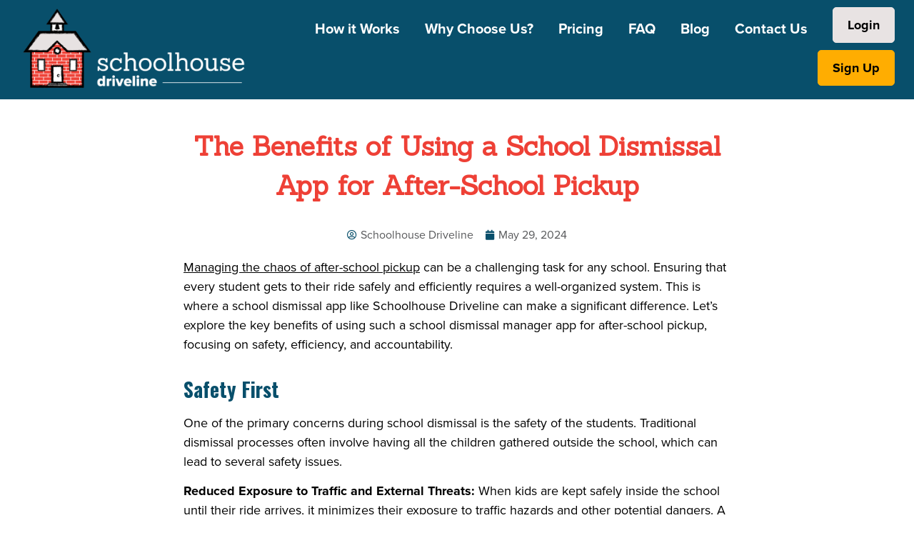

--- FILE ---
content_type: text/html; charset=UTF-8
request_url: https://schoolhousedriveline.com/the-benefits-of-using-a-school-dismissal-app-for-after-school-pickup/
body_size: 14652
content:
<!doctype html>
<html lang="en-US">
<head>
	<meta charset="UTF-8">
	<meta name="viewport" content="width=device-width, initial-scale=1">
	<link rel="profile" href="https://gmpg.org/xfn/11">
	<meta name='robots' content='index, follow, max-image-preview:large, max-snippet:-1, max-video-preview:-1' />

	<!-- This site is optimized with the Yoast SEO plugin v22.6 - https://yoast.com/wordpress/plugins/seo/ -->
	<title>Benefits of School Dismissal Manager for After-School Pickup</title>
	<meta name="description" content="Streamline after-school pickups with a school dismissal manager like Schoolhouse Driveline. Explore benefits in safety, efficiency, and accountability here!" />
	<link rel="canonical" href="https://www.schoolhousedriveline.com/the-benefits-of-using-a-school-dismissal-app-for-after-school-pickup/" />
	<meta property="og:locale" content="en_US" />
	<meta property="og:type" content="article" />
	<meta property="og:title" content="Benefits of School Dismissal Manager for After-School Pickup" />
	<meta property="og:description" content="Streamline after-school pickups with a school dismissal manager like Schoolhouse Driveline. Explore benefits in safety, efficiency, and accountability here!" />
	<meta property="og:url" content="https://www.schoolhousedriveline.com/the-benefits-of-using-a-school-dismissal-app-for-after-school-pickup/" />
	<meta property="og:site_name" content="Schoolhouse Driveline" />
	<meta property="article:publisher" content="https://www.facebook.com/search/top?q=schoolhousedriveline" />
	<meta property="article:published_time" content="2024-05-29T13:54:22+00:00" />
	<meta property="article:modified_time" content="2024-05-29T14:09:58+00:00" />
	<meta property="og:image" content="https://driveline-web-page-bucket.s3.us-west-2.amazonaws.com/wp-content/uploads/2024/01/08191152/IMG_1181-scaled.jpg" />
	<meta property="og:image:width" content="2560" />
	<meta property="og:image:height" content="1707" />
	<meta property="og:image:type" content="image/jpeg" />
	<meta name="author" content="Schoolhouse Driveline" />
	<meta name="twitter:card" content="summary_large_image" />
	<meta name="twitter:label1" content="Written by" />
	<meta name="twitter:data1" content="Schoolhouse Driveline" />
	<meta name="twitter:label2" content="Est. reading time" />
	<meta name="twitter:data2" content="3 minutes" />
	<!-- / Yoast SEO plugin. -->


<link rel='dns-prefetch' href='//stats.wp.com' />
<link rel="alternate" type="application/rss+xml" title="Schoolhouse Driveline &raquo; Feed" href="https://schoolhousedriveline.com/feed/" />
<link rel="alternate" type="application/rss+xml" title="Schoolhouse Driveline &raquo; Comments Feed" href="https://schoolhousedriveline.com/comments/feed/" />
<link rel="alternate" type="application/rss+xml" title="Schoolhouse Driveline &raquo; The Benefits of Using a School Dismissal App for After-School Pickup Comments Feed" href="https://schoolhousedriveline.com/the-benefits-of-using-a-school-dismissal-app-for-after-school-pickup/feed/" />
<script>
window._wpemojiSettings = {"baseUrl":"https:\/\/s.w.org\/images\/core\/emoji\/14.0.0\/72x72\/","ext":".png","svgUrl":"https:\/\/s.w.org\/images\/core\/emoji\/14.0.0\/svg\/","svgExt":".svg","source":{"concatemoji":"https:\/\/schoolhousedriveline.com\/wp-includes\/js\/wp-emoji-release.min.js?ver=6.4.7"}};
/*! This file is auto-generated */
!function(i,n){var o,s,e;function c(e){try{var t={supportTests:e,timestamp:(new Date).valueOf()};sessionStorage.setItem(o,JSON.stringify(t))}catch(e){}}function p(e,t,n){e.clearRect(0,0,e.canvas.width,e.canvas.height),e.fillText(t,0,0);var t=new Uint32Array(e.getImageData(0,0,e.canvas.width,e.canvas.height).data),r=(e.clearRect(0,0,e.canvas.width,e.canvas.height),e.fillText(n,0,0),new Uint32Array(e.getImageData(0,0,e.canvas.width,e.canvas.height).data));return t.every(function(e,t){return e===r[t]})}function u(e,t,n){switch(t){case"flag":return n(e,"\ud83c\udff3\ufe0f\u200d\u26a7\ufe0f","\ud83c\udff3\ufe0f\u200b\u26a7\ufe0f")?!1:!n(e,"\ud83c\uddfa\ud83c\uddf3","\ud83c\uddfa\u200b\ud83c\uddf3")&&!n(e,"\ud83c\udff4\udb40\udc67\udb40\udc62\udb40\udc65\udb40\udc6e\udb40\udc67\udb40\udc7f","\ud83c\udff4\u200b\udb40\udc67\u200b\udb40\udc62\u200b\udb40\udc65\u200b\udb40\udc6e\u200b\udb40\udc67\u200b\udb40\udc7f");case"emoji":return!n(e,"\ud83e\udef1\ud83c\udffb\u200d\ud83e\udef2\ud83c\udfff","\ud83e\udef1\ud83c\udffb\u200b\ud83e\udef2\ud83c\udfff")}return!1}function f(e,t,n){var r="undefined"!=typeof WorkerGlobalScope&&self instanceof WorkerGlobalScope?new OffscreenCanvas(300,150):i.createElement("canvas"),a=r.getContext("2d",{willReadFrequently:!0}),o=(a.textBaseline="top",a.font="600 32px Arial",{});return e.forEach(function(e){o[e]=t(a,e,n)}),o}function t(e){var t=i.createElement("script");t.src=e,t.defer=!0,i.head.appendChild(t)}"undefined"!=typeof Promise&&(o="wpEmojiSettingsSupports",s=["flag","emoji"],n.supports={everything:!0,everythingExceptFlag:!0},e=new Promise(function(e){i.addEventListener("DOMContentLoaded",e,{once:!0})}),new Promise(function(t){var n=function(){try{var e=JSON.parse(sessionStorage.getItem(o));if("object"==typeof e&&"number"==typeof e.timestamp&&(new Date).valueOf()<e.timestamp+604800&&"object"==typeof e.supportTests)return e.supportTests}catch(e){}return null}();if(!n){if("undefined"!=typeof Worker&&"undefined"!=typeof OffscreenCanvas&&"undefined"!=typeof URL&&URL.createObjectURL&&"undefined"!=typeof Blob)try{var e="postMessage("+f.toString()+"("+[JSON.stringify(s),u.toString(),p.toString()].join(",")+"));",r=new Blob([e],{type:"text/javascript"}),a=new Worker(URL.createObjectURL(r),{name:"wpTestEmojiSupports"});return void(a.onmessage=function(e){c(n=e.data),a.terminate(),t(n)})}catch(e){}c(n=f(s,u,p))}t(n)}).then(function(e){for(var t in e)n.supports[t]=e[t],n.supports.everything=n.supports.everything&&n.supports[t],"flag"!==t&&(n.supports.everythingExceptFlag=n.supports.everythingExceptFlag&&n.supports[t]);n.supports.everythingExceptFlag=n.supports.everythingExceptFlag&&!n.supports.flag,n.DOMReady=!1,n.readyCallback=function(){n.DOMReady=!0}}).then(function(){return e}).then(function(){var e;n.supports.everything||(n.readyCallback(),(e=n.source||{}).concatemoji?t(e.concatemoji):e.wpemoji&&e.twemoji&&(t(e.twemoji),t(e.wpemoji)))}))}((window,document),window._wpemojiSettings);
</script>
<link rel="stylesheet" type="text/css" href="https://use.typekit.net/jjq4afu.css"><style id='wp-emoji-styles-inline-css'>

	img.wp-smiley, img.emoji {
		display: inline !important;
		border: none !important;
		box-shadow: none !important;
		height: 1em !important;
		width: 1em !important;
		margin: 0 0.07em !important;
		vertical-align: -0.1em !important;
		background: none !important;
		padding: 0 !important;
	}
</style>
<link rel='stylesheet' id='mediaelement-css' href='https://schoolhousedriveline.com/wp-includes/js/mediaelement/mediaelementplayer-legacy.min.css?ver=4.2.17' media='all' />
<link rel='stylesheet' id='wp-mediaelement-css' href='https://schoolhousedriveline.com/wp-includes/js/mediaelement/wp-mediaelement.min.css?ver=6.4.7' media='all' />
<style id='jetpack-sharing-buttons-style-inline-css'>
.jetpack-sharing-buttons__services-list{display:flex;flex-direction:row;flex-wrap:wrap;gap:0;list-style-type:none;margin:5px;padding:0}.jetpack-sharing-buttons__services-list.has-small-icon-size{font-size:12px}.jetpack-sharing-buttons__services-list.has-normal-icon-size{font-size:16px}.jetpack-sharing-buttons__services-list.has-large-icon-size{font-size:24px}.jetpack-sharing-buttons__services-list.has-huge-icon-size{font-size:36px}@media print{.jetpack-sharing-buttons__services-list{display:none!important}}.editor-styles-wrapper .wp-block-jetpack-sharing-buttons{gap:0;padding-inline-start:0}ul.jetpack-sharing-buttons__services-list.has-background{padding:1.25em 2.375em}
</style>
<style id='pdfemb-pdf-embedder-viewer-style-inline-css'>
.wp-block-pdfemb-pdf-embedder-viewer{max-width:none}

</style>
<style id='classic-theme-styles-inline-css'>
/*! This file is auto-generated */
.wp-block-button__link{color:#fff;background-color:#32373c;border-radius:9999px;box-shadow:none;text-decoration:none;padding:calc(.667em + 2px) calc(1.333em + 2px);font-size:1.125em}.wp-block-file__button{background:#32373c;color:#fff;text-decoration:none}
</style>
<style id='global-styles-inline-css'>
body{--wp--preset--color--black: #000000;--wp--preset--color--cyan-bluish-gray: #abb8c3;--wp--preset--color--white: #ffffff;--wp--preset--color--pale-pink: #f78da7;--wp--preset--color--vivid-red: #cf2e2e;--wp--preset--color--luminous-vivid-orange: #ff6900;--wp--preset--color--luminous-vivid-amber: #fcb900;--wp--preset--color--light-green-cyan: #7bdcb5;--wp--preset--color--vivid-green-cyan: #00d084;--wp--preset--color--pale-cyan-blue: #8ed1fc;--wp--preset--color--vivid-cyan-blue: #0693e3;--wp--preset--color--vivid-purple: #9b51e0;--wp--preset--gradient--vivid-cyan-blue-to-vivid-purple: linear-gradient(135deg,rgba(6,147,227,1) 0%,rgb(155,81,224) 100%);--wp--preset--gradient--light-green-cyan-to-vivid-green-cyan: linear-gradient(135deg,rgb(122,220,180) 0%,rgb(0,208,130) 100%);--wp--preset--gradient--luminous-vivid-amber-to-luminous-vivid-orange: linear-gradient(135deg,rgba(252,185,0,1) 0%,rgba(255,105,0,1) 100%);--wp--preset--gradient--luminous-vivid-orange-to-vivid-red: linear-gradient(135deg,rgba(255,105,0,1) 0%,rgb(207,46,46) 100%);--wp--preset--gradient--very-light-gray-to-cyan-bluish-gray: linear-gradient(135deg,rgb(238,238,238) 0%,rgb(169,184,195) 100%);--wp--preset--gradient--cool-to-warm-spectrum: linear-gradient(135deg,rgb(74,234,220) 0%,rgb(151,120,209) 20%,rgb(207,42,186) 40%,rgb(238,44,130) 60%,rgb(251,105,98) 80%,rgb(254,248,76) 100%);--wp--preset--gradient--blush-light-purple: linear-gradient(135deg,rgb(255,206,236) 0%,rgb(152,150,240) 100%);--wp--preset--gradient--blush-bordeaux: linear-gradient(135deg,rgb(254,205,165) 0%,rgb(254,45,45) 50%,rgb(107,0,62) 100%);--wp--preset--gradient--luminous-dusk: linear-gradient(135deg,rgb(255,203,112) 0%,rgb(199,81,192) 50%,rgb(65,88,208) 100%);--wp--preset--gradient--pale-ocean: linear-gradient(135deg,rgb(255,245,203) 0%,rgb(182,227,212) 50%,rgb(51,167,181) 100%);--wp--preset--gradient--electric-grass: linear-gradient(135deg,rgb(202,248,128) 0%,rgb(113,206,126) 100%);--wp--preset--gradient--midnight: linear-gradient(135deg,rgb(2,3,129) 0%,rgb(40,116,252) 100%);--wp--preset--font-size--small: 13px;--wp--preset--font-size--medium: 20px;--wp--preset--font-size--large: 36px;--wp--preset--font-size--x-large: 42px;--wp--preset--spacing--20: 0.44rem;--wp--preset--spacing--30: 0.67rem;--wp--preset--spacing--40: 1rem;--wp--preset--spacing--50: 1.5rem;--wp--preset--spacing--60: 2.25rem;--wp--preset--spacing--70: 3.38rem;--wp--preset--spacing--80: 5.06rem;--wp--preset--shadow--natural: 6px 6px 9px rgba(0, 0, 0, 0.2);--wp--preset--shadow--deep: 12px 12px 50px rgba(0, 0, 0, 0.4);--wp--preset--shadow--sharp: 6px 6px 0px rgba(0, 0, 0, 0.2);--wp--preset--shadow--outlined: 6px 6px 0px -3px rgba(255, 255, 255, 1), 6px 6px rgba(0, 0, 0, 1);--wp--preset--shadow--crisp: 6px 6px 0px rgba(0, 0, 0, 1);}:where(.is-layout-flex){gap: 0.5em;}:where(.is-layout-grid){gap: 0.5em;}body .is-layout-flow > .alignleft{float: left;margin-inline-start: 0;margin-inline-end: 2em;}body .is-layout-flow > .alignright{float: right;margin-inline-start: 2em;margin-inline-end: 0;}body .is-layout-flow > .aligncenter{margin-left: auto !important;margin-right: auto !important;}body .is-layout-constrained > .alignleft{float: left;margin-inline-start: 0;margin-inline-end: 2em;}body .is-layout-constrained > .alignright{float: right;margin-inline-start: 2em;margin-inline-end: 0;}body .is-layout-constrained > .aligncenter{margin-left: auto !important;margin-right: auto !important;}body .is-layout-constrained > :where(:not(.alignleft):not(.alignright):not(.alignfull)){max-width: var(--wp--style--global--content-size);margin-left: auto !important;margin-right: auto !important;}body .is-layout-constrained > .alignwide{max-width: var(--wp--style--global--wide-size);}body .is-layout-flex{display: flex;}body .is-layout-flex{flex-wrap: wrap;align-items: center;}body .is-layout-flex > *{margin: 0;}body .is-layout-grid{display: grid;}body .is-layout-grid > *{margin: 0;}:where(.wp-block-columns.is-layout-flex){gap: 2em;}:where(.wp-block-columns.is-layout-grid){gap: 2em;}:where(.wp-block-post-template.is-layout-flex){gap: 1.25em;}:where(.wp-block-post-template.is-layout-grid){gap: 1.25em;}.has-black-color{color: var(--wp--preset--color--black) !important;}.has-cyan-bluish-gray-color{color: var(--wp--preset--color--cyan-bluish-gray) !important;}.has-white-color{color: var(--wp--preset--color--white) !important;}.has-pale-pink-color{color: var(--wp--preset--color--pale-pink) !important;}.has-vivid-red-color{color: var(--wp--preset--color--vivid-red) !important;}.has-luminous-vivid-orange-color{color: var(--wp--preset--color--luminous-vivid-orange) !important;}.has-luminous-vivid-amber-color{color: var(--wp--preset--color--luminous-vivid-amber) !important;}.has-light-green-cyan-color{color: var(--wp--preset--color--light-green-cyan) !important;}.has-vivid-green-cyan-color{color: var(--wp--preset--color--vivid-green-cyan) !important;}.has-pale-cyan-blue-color{color: var(--wp--preset--color--pale-cyan-blue) !important;}.has-vivid-cyan-blue-color{color: var(--wp--preset--color--vivid-cyan-blue) !important;}.has-vivid-purple-color{color: var(--wp--preset--color--vivid-purple) !important;}.has-black-background-color{background-color: var(--wp--preset--color--black) !important;}.has-cyan-bluish-gray-background-color{background-color: var(--wp--preset--color--cyan-bluish-gray) !important;}.has-white-background-color{background-color: var(--wp--preset--color--white) !important;}.has-pale-pink-background-color{background-color: var(--wp--preset--color--pale-pink) !important;}.has-vivid-red-background-color{background-color: var(--wp--preset--color--vivid-red) !important;}.has-luminous-vivid-orange-background-color{background-color: var(--wp--preset--color--luminous-vivid-orange) !important;}.has-luminous-vivid-amber-background-color{background-color: var(--wp--preset--color--luminous-vivid-amber) !important;}.has-light-green-cyan-background-color{background-color: var(--wp--preset--color--light-green-cyan) !important;}.has-vivid-green-cyan-background-color{background-color: var(--wp--preset--color--vivid-green-cyan) !important;}.has-pale-cyan-blue-background-color{background-color: var(--wp--preset--color--pale-cyan-blue) !important;}.has-vivid-cyan-blue-background-color{background-color: var(--wp--preset--color--vivid-cyan-blue) !important;}.has-vivid-purple-background-color{background-color: var(--wp--preset--color--vivid-purple) !important;}.has-black-border-color{border-color: var(--wp--preset--color--black) !important;}.has-cyan-bluish-gray-border-color{border-color: var(--wp--preset--color--cyan-bluish-gray) !important;}.has-white-border-color{border-color: var(--wp--preset--color--white) !important;}.has-pale-pink-border-color{border-color: var(--wp--preset--color--pale-pink) !important;}.has-vivid-red-border-color{border-color: var(--wp--preset--color--vivid-red) !important;}.has-luminous-vivid-orange-border-color{border-color: var(--wp--preset--color--luminous-vivid-orange) !important;}.has-luminous-vivid-amber-border-color{border-color: var(--wp--preset--color--luminous-vivid-amber) !important;}.has-light-green-cyan-border-color{border-color: var(--wp--preset--color--light-green-cyan) !important;}.has-vivid-green-cyan-border-color{border-color: var(--wp--preset--color--vivid-green-cyan) !important;}.has-pale-cyan-blue-border-color{border-color: var(--wp--preset--color--pale-cyan-blue) !important;}.has-vivid-cyan-blue-border-color{border-color: var(--wp--preset--color--vivid-cyan-blue) !important;}.has-vivid-purple-border-color{border-color: var(--wp--preset--color--vivid-purple) !important;}.has-vivid-cyan-blue-to-vivid-purple-gradient-background{background: var(--wp--preset--gradient--vivid-cyan-blue-to-vivid-purple) !important;}.has-light-green-cyan-to-vivid-green-cyan-gradient-background{background: var(--wp--preset--gradient--light-green-cyan-to-vivid-green-cyan) !important;}.has-luminous-vivid-amber-to-luminous-vivid-orange-gradient-background{background: var(--wp--preset--gradient--luminous-vivid-amber-to-luminous-vivid-orange) !important;}.has-luminous-vivid-orange-to-vivid-red-gradient-background{background: var(--wp--preset--gradient--luminous-vivid-orange-to-vivid-red) !important;}.has-very-light-gray-to-cyan-bluish-gray-gradient-background{background: var(--wp--preset--gradient--very-light-gray-to-cyan-bluish-gray) !important;}.has-cool-to-warm-spectrum-gradient-background{background: var(--wp--preset--gradient--cool-to-warm-spectrum) !important;}.has-blush-light-purple-gradient-background{background: var(--wp--preset--gradient--blush-light-purple) !important;}.has-blush-bordeaux-gradient-background{background: var(--wp--preset--gradient--blush-bordeaux) !important;}.has-luminous-dusk-gradient-background{background: var(--wp--preset--gradient--luminous-dusk) !important;}.has-pale-ocean-gradient-background{background: var(--wp--preset--gradient--pale-ocean) !important;}.has-electric-grass-gradient-background{background: var(--wp--preset--gradient--electric-grass) !important;}.has-midnight-gradient-background{background: var(--wp--preset--gradient--midnight) !important;}.has-small-font-size{font-size: var(--wp--preset--font-size--small) !important;}.has-medium-font-size{font-size: var(--wp--preset--font-size--medium) !important;}.has-large-font-size{font-size: var(--wp--preset--font-size--large) !important;}.has-x-large-font-size{font-size: var(--wp--preset--font-size--x-large) !important;}
.wp-block-navigation a:where(:not(.wp-element-button)){color: inherit;}
:where(.wp-block-post-template.is-layout-flex){gap: 1.25em;}:where(.wp-block-post-template.is-layout-grid){gap: 1.25em;}
:where(.wp-block-columns.is-layout-flex){gap: 2em;}:where(.wp-block-columns.is-layout-grid){gap: 2em;}
.wp-block-pullquote{font-size: 1.5em;line-height: 1.6;}
</style>
<link rel='stylesheet' id='hello-elementor-css' href='https://schoolhousedriveline.com/wp-content/themes/hello-elementor/style.min.css?ver=2.8.1' media='all' />
<link rel='stylesheet' id='hello-elementor-theme-style-css' href='https://schoolhousedriveline.com/wp-content/themes/hello-elementor/theme.min.css?ver=2.8.1' media='all' />
<link rel='stylesheet' id='elementor-frontend-css' href='https://schoolhousedriveline.com/wp-content/uploads/elementor/css/custom-frontend-lite.min.css?ver=1768530833' media='all' />
<link rel='stylesheet' id='elementor-post-5-css' href='https://schoolhousedriveline.com/wp-content/uploads/elementor/css/post-5.css?ver=1768530833' media='all' />
<link rel='stylesheet' id='elementor-icons-css' href='https://schoolhousedriveline.com/wp-content/plugins/elementor/assets/lib/eicons/css/elementor-icons.min.css?ver=5.29.0' media='all' />
<link rel='stylesheet' id='swiper-css' href='https://schoolhousedriveline.com/wp-content/plugins/elementor/assets/lib/swiper/v8/css/swiper.min.css?ver=8.4.5' media='all' />
<link rel='stylesheet' id='elementor-pro-css' href='https://schoolhousedriveline.com/wp-content/uploads/elementor/css/custom-pro-frontend-lite.min.css?ver=1768530834' media='all' />
<link rel='stylesheet' id='elementor-global-css' href='https://schoolhousedriveline.com/wp-content/uploads/elementor/css/global.css?ver=1768530834' media='all' />
<link rel='stylesheet' id='elementor-post-2167-css' href='https://schoolhousedriveline.com/wp-content/uploads/elementor/css/post-2167.css?ver=1768537709' media='all' />
<link rel='stylesheet' id='elementor-post-642-css' href='https://schoolhousedriveline.com/wp-content/uploads/elementor/css/post-642.css?ver=1768530834' media='all' />
<link rel='stylesheet' id='elementor-post-721-css' href='https://schoolhousedriveline.com/wp-content/uploads/elementor/css/post-721.css?ver=1768530834' media='all' />
<link rel='stylesheet' id='elementor-post-1981-css' href='https://schoolhousedriveline.com/wp-content/uploads/elementor/css/post-1981.css?ver=1768531082' media='all' />
<link rel='stylesheet' id='elementor-post-2610-css' href='https://schoolhousedriveline.com/wp-content/uploads/elementor/css/post-2610.css?ver=1768530834' media='all' />
<link rel='stylesheet' id='google-fonts-1-css' href='https://fonts.googleapis.com/css?family=Sanchez%3A100%2C100italic%2C200%2C200italic%2C300%2C300italic%2C400%2C400italic%2C500%2C500italic%2C600%2C600italic%2C700%2C700italic%2C800%2C800italic%2C900%2C900italic%7COswald%3A100%2C100italic%2C200%2C200italic%2C300%2C300italic%2C400%2C400italic%2C500%2C500italic%2C600%2C600italic%2C700%2C700italic%2C800%2C800italic%2C900%2C900italic%7CRoboto%3A100%2C100italic%2C200%2C200italic%2C300%2C300italic%2C400%2C400italic%2C500%2C500italic%2C600%2C600italic%2C700%2C700italic%2C800%2C800italic%2C900%2C900italic&#038;display=swap&#038;ver=6.4.7' media='all' />
<link rel="preconnect" href="https://fonts.gstatic.com/" crossorigin><script src="https://schoolhousedriveline.com/wp-includes/js/jquery/jquery.min.js?ver=3.7.1" id="jquery-core-js"></script>
<script src="https://schoolhousedriveline.com/wp-includes/js/jquery/jquery-migrate.min.js?ver=3.4.1" id="jquery-migrate-js"></script>
<link rel="https://api.w.org/" href="https://schoolhousedriveline.com/wp-json/" /><link rel="alternate" type="application/json" href="https://schoolhousedriveline.com/wp-json/wp/v2/posts/2167" /><link rel="EditURI" type="application/rsd+xml" title="RSD" href="https://schoolhousedriveline.com/xmlrpc.php?rsd" />
<meta name="generator" content="WordPress 6.4.7" />
<link rel='shortlink' href='https://schoolhousedriveline.com/?p=2167' />
<link rel="alternate" type="application/json+oembed" href="https://schoolhousedriveline.com/wp-json/oembed/1.0/embed?url=https%3A%2F%2Fschoolhousedriveline.com%2Fthe-benefits-of-using-a-school-dismissal-app-for-after-school-pickup%2F" />
<link rel="alternate" type="text/xml+oembed" href="https://schoolhousedriveline.com/wp-json/oembed/1.0/embed?url=https%3A%2F%2Fschoolhousedriveline.com%2Fthe-benefits-of-using-a-school-dismissal-app-for-after-school-pickup%2F&#038;format=xml" />
<meta name="cdp-version" content="1.4.6" />

<!-- This site is optimized with the Schema plugin v1.7.9.6 - https://schema.press -->
<script type="application/ld+json">{"@context":"https:\/\/schema.org\/","@type":"BlogPosting","mainEntityOfPage":{"@type":"WebPage","@id":"https:\/\/www.schoolhousedriveline.com\/the-benefits-of-using-a-school-dismissal-app-for-after-school-pickup\/"},"url":"https:\/\/www.schoolhousedriveline.com\/the-benefits-of-using-a-school-dismissal-app-for-after-school-pickup\/","headline":"The Benefits of Using a School Dismissal App for After-School Pickup","datePublished":"2024-05-29T13:54:22+00:00","dateModified":"2024-05-29T14:09:58+00:00","publisher":{"@type":"Organization","@id":"https:\/\/www.schoolhousedriveline.com\/#organization","name":"Schoolhouse Driveline","logo":{"@type":"ImageObject","url":"","width":600,"height":60}},"image":{"@type":"ImageObject","url":"https:\/\/driveline-web-page-bucket.s3.us-west-2.amazonaws.com\/wp-content\/uploads\/2024\/01\/08191152\/IMG_1181-scaled.jpg","width":2560,"height":1707},"articleSection":"Uncategorized","description":"Managing the chaos of after-school pickup can be a challenging task for any school. Ensuring that every student gets to their ride safely and efficiently requires a well-organized system. This is where a school dismissal app like Schoolhouse Driveline can make a significant difference. Let's explore the key benefits of using such an app for after-school pickup, focusing on safety, efficiency, and accountability.\n","author":{"@type":"Person","name":"Schoolhouse Driveline","url":"https:\/\/www.schoolhousedriveline.com\/author\/thuthi\/","image":{"@type":"ImageObject","url":"https:\/\/secure.gravatar.com\/avatar\/30b8e8ddd78859c58d60538ca8e99f78?s=96&d=mm&r=g","height":96,"width":96}}}</script>

	<style>img#wpstats{display:none}</style>
				<script>
			( function() {
				window.onpageshow = function( event ) {
					// Defined window.wpforms means that a form exists on a page.
					// If so and back/forward button has been clicked,
					// force reload a page to prevent the submit button state stuck.
					if ( typeof window.wpforms !== 'undefined' && event.persisted ) {
						window.location.reload();
					}
				};
			}() );
		</script>
		<meta name="description" content="Managing the chaos of after-school pickup can be a challenging task for any school. Ensuring that every student gets to their ride safely and efficiently requires a well-organized system. This is where a school dismissal app like Schoolhouse Driveline can make a significant difference. Let&#039;s explore the key benefits of using such an app for after-school pickup, focusing on safety, efficiency, and accountability.">
<meta name="generator" content="Elementor 3.21.4; features: e_optimized_assets_loading, e_optimized_css_loading, additional_custom_breakpoints; settings: css_print_method-external, google_font-enabled, font_display-swap">
<!-- Google tag (gtag.js) -->
<script async src="https://www.googletagmanager.com/gtag/js?id=G-P416QJDE32"></script>
<script>
  window.dataLayer = window.dataLayer || [];
  function gtag(){dataLayer.push(arguments);}
  gtag('js', new Date());

  gtag('config', 'G-P416QJDE32');
</script>
<link rel="icon" href="https://schoolhousedriveline.com/wp-content/uploads/2023/05/Exports_Icon-100x100.png" sizes="32x32" />
<link rel="icon" href="https://schoolhousedriveline.com/wp-content/uploads/2023/05/Exports_Icon.png" sizes="192x192" />
<link rel="apple-touch-icon" href="https://schoolhousedriveline.com/wp-content/uploads/2023/05/Exports_Icon.png" />
<meta name="msapplication-TileImage" content="https://schoolhousedriveline.com/wp-content/uploads/2023/05/Exports_Icon.png" />
<style id="wpforms-css-vars-root">
				:root {
					--wpforms-field-border-radius: 3px;
--wpforms-field-border-style: solid;
--wpforms-field-border-size: 1px;
--wpforms-field-background-color: #ffffff;
--wpforms-field-border-color: rgba( 0, 0, 0, 0.25 );
--wpforms-field-border-color-spare: rgba( 0, 0, 0, 0.25 );
--wpforms-field-text-color: rgba( 0, 0, 0, 0.7 );
--wpforms-field-menu-color: #ffffff;
--wpforms-label-color: rgba( 0, 0, 0, 0.85 );
--wpforms-label-sublabel-color: rgba( 0, 0, 0, 0.55 );
--wpforms-label-error-color: #d63637;
--wpforms-button-border-radius: 3px;
--wpforms-button-border-style: none;
--wpforms-button-border-size: 1px;
--wpforms-button-background-color: #066aab;
--wpforms-button-border-color: #066aab;
--wpforms-button-text-color: #ffffff;
--wpforms-page-break-color: #066aab;
--wpforms-background-image: none;
--wpforms-background-position: center center;
--wpforms-background-repeat: no-repeat;
--wpforms-background-size: cover;
--wpforms-background-width: 100px;
--wpforms-background-height: 100px;
--wpforms-background-color: rgba( 0, 0, 0, 0 );
--wpforms-background-url: none;
--wpforms-container-padding: 0px;
--wpforms-container-border-style: none;
--wpforms-container-border-width: 1px;
--wpforms-container-border-color: #000000;
--wpforms-container-border-radius: 3px;
--wpforms-field-size-input-height: 43px;
--wpforms-field-size-input-spacing: 15px;
--wpforms-field-size-font-size: 16px;
--wpforms-field-size-line-height: 19px;
--wpforms-field-size-padding-h: 14px;
--wpforms-field-size-checkbox-size: 16px;
--wpforms-field-size-sublabel-spacing: 5px;
--wpforms-field-size-icon-size: 1;
--wpforms-label-size-font-size: 16px;
--wpforms-label-size-line-height: 19px;
--wpforms-label-size-sublabel-font-size: 14px;
--wpforms-label-size-sublabel-line-height: 17px;
--wpforms-button-size-font-size: 17px;
--wpforms-button-size-height: 41px;
--wpforms-button-size-padding-h: 15px;
--wpforms-button-size-margin-top: 10px;
--wpforms-container-shadow-size-box-shadow: none;

				}
			</style></head>
<body class="post-template-default single single-post postid-2167 single-format-standard wp-custom-logo elementor-default elementor-kit-5 elementor-page elementor-page-2167 elementor-page-1981">


<a class="skip-link screen-reader-text" href="#content">Skip to content</a>

		<div data-elementor-type="header" data-elementor-id="642" class="elementor elementor-642 elementor-location-header" data-elementor-post-type="elementor_library">
					<header class="elementor-section elementor-top-section elementor-element elementor-element-bb1517c elementor-section-full_width elementor-section-height-min-height elementor-section-content-middle elementor-section-height-default elementor-section-items-middle" data-id="bb1517c" data-element_type="section" data-settings="{&quot;background_background&quot;:&quot;classic&quot;,&quot;sticky&quot;:&quot;top&quot;,&quot;sticky_on&quot;:[&quot;desktop&quot;,&quot;tablet&quot;,&quot;mobile&quot;],&quot;sticky_offset&quot;:0,&quot;sticky_effects_offset&quot;:0}">
						<div class="elementor-container elementor-column-gap-no">
					<div class="elementor-column elementor-col-50 elementor-top-column elementor-element elementor-element-25e4f290" data-id="25e4f290" data-element_type="column">
			<div class="elementor-widget-wrap elementor-element-populated">
						<div class="elementor-element elementor-element-b7afa46 elementor-widget-tablet__width-initial elementor-widget-mobile__width-initial elementor-widget elementor-widget-image" data-id="b7afa46" data-element_type="widget" data-widget_type="image.default">
				<div class="elementor-widget-container">
			<style>/*! elementor - v3.21.0 - 30-04-2024 */
.elementor-widget-image{text-align:center}.elementor-widget-image a{display:inline-block}.elementor-widget-image a img[src$=".svg"]{width:48px}.elementor-widget-image img{vertical-align:middle;display:inline-block}</style>											<a href="https://schoolhousedriveline.com">
							<img fetchpriority="high" width="1709" height="667" src="https://schoolhousedriveline.com/wp-content/uploads/2023/08/Exports_Horizontal-3.png" class="attachment-full size-full wp-image-645" alt="" srcset="https://schoolhousedriveline.com/wp-content/uploads/2023/08/Exports_Horizontal-3.png 1709w, https://schoolhousedriveline.com/wp-content/uploads/2023/08/Exports_Horizontal-3-300x117.png 300w, https://schoolhousedriveline.com/wp-content/uploads/2023/08/Exports_Horizontal-3-1024x400.png 1024w, https://schoolhousedriveline.com/wp-content/uploads/2023/08/Exports_Horizontal-3-768x300.png 768w, https://schoolhousedriveline.com/wp-content/uploads/2023/08/Exports_Horizontal-3-1536x599.png 1536w, https://schoolhousedriveline.com/wp-content/uploads/2023/08/Exports_Horizontal-3-600x234.png 600w" sizes="(max-width: 1709px) 100vw, 1709px" />								</a>
													</div>
				</div>
					</div>
		</div>
				<div class="elementor-column elementor-col-50 elementor-top-column elementor-element elementor-element-5787bf92" data-id="5787bf92" data-element_type="column">
			<div class="elementor-widget-wrap elementor-element-populated">
						<div class="elementor-element elementor-element-ebe9df4 elementor-nav-menu--stretch elementor-widget__width-auto elementor-nav-menu__text-align-center elementor-widget-mobile__width-initial elementor-nav-menu--dropdown-tablet elementor-nav-menu--toggle elementor-nav-menu--burger elementor-widget elementor-widget-nav-menu" data-id="ebe9df4" data-element_type="widget" data-settings="{&quot;full_width&quot;:&quot;stretch&quot;,&quot;submenu_icon&quot;:{&quot;value&quot;:&quot;&lt;i class=\&quot;\&quot;&gt;&lt;\/i&gt;&quot;,&quot;library&quot;:&quot;&quot;},&quot;layout&quot;:&quot;horizontal&quot;,&quot;toggle&quot;:&quot;burger&quot;}" data-widget_type="nav-menu.default">
				<div class="elementor-widget-container">
			<link rel="stylesheet" href="https://schoolhousedriveline.com/wp-content/uploads/elementor/css/custom-pro-widget-nav-menu.min.css?ver=1768530834">			<nav class="elementor-nav-menu--main elementor-nav-menu__container elementor-nav-menu--layout-horizontal e--pointer-none">
				<ul id="menu-1-ebe9df4" class="elementor-nav-menu"><li class="menu-item menu-item-type-custom menu-item-object-custom menu-item-765"><a href="https://schoolhousedriveline.com/how-it-works/" class="elementor-item">How it Works</a></li>
<li class="menu-item menu-item-type-custom menu-item-object-custom menu-item-762"><a href="https://schoolhousedriveline.com/about-us/" class="elementor-item">Why Choose Us?</a></li>
<li class="menu-item menu-item-type-custom menu-item-object-custom menu-item-1749"><a href="https://schoolhousedriveline.com/school-dismissal-manager-pricing/" class="elementor-item">Pricing</a></li>
<li class="menu-item menu-item-type-post_type menu-item-object-page menu-item-1928"><a href="https://schoolhousedriveline.com/dismissal-manager-faqs/" class="elementor-item">FAQ</a></li>
<li class="menu-item menu-item-type-post_type menu-item-object-page current_page_parent menu-item-1968"><a href="https://schoolhousedriveline.com/blog-schoolhouse-driveline-need-to-knows/" class="elementor-item">Blog</a></li>
<li class="menu-item menu-item-type-post_type menu-item-object-page menu-item-1029"><a href="https://schoolhousedriveline.com/contact-us-the-perfect-school-dismissal-platform/" class="elementor-item">Contact Us</a></li>
</ul>			</nav>
					<div class="elementor-menu-toggle" role="button" tabindex="0" aria-label="Menu Toggle" aria-expanded="false">
			<i aria-hidden="true" role="presentation" class="elementor-menu-toggle__icon--open eicon-menu-bar"></i><i aria-hidden="true" role="presentation" class="elementor-menu-toggle__icon--close eicon-close"></i>			<span class="elementor-screen-only">Menu</span>
		</div>
					<nav class="elementor-nav-menu--dropdown elementor-nav-menu__container" aria-hidden="true">
				<ul id="menu-2-ebe9df4" class="elementor-nav-menu"><li class="menu-item menu-item-type-custom menu-item-object-custom menu-item-765"><a href="https://schoolhousedriveline.com/how-it-works/" class="elementor-item" tabindex="-1">How it Works</a></li>
<li class="menu-item menu-item-type-custom menu-item-object-custom menu-item-762"><a href="https://schoolhousedriveline.com/about-us/" class="elementor-item" tabindex="-1">Why Choose Us?</a></li>
<li class="menu-item menu-item-type-custom menu-item-object-custom menu-item-1749"><a href="https://schoolhousedriveline.com/school-dismissal-manager-pricing/" class="elementor-item" tabindex="-1">Pricing</a></li>
<li class="menu-item menu-item-type-post_type menu-item-object-page menu-item-1928"><a href="https://schoolhousedriveline.com/dismissal-manager-faqs/" class="elementor-item" tabindex="-1">FAQ</a></li>
<li class="menu-item menu-item-type-post_type menu-item-object-page current_page_parent menu-item-1968"><a href="https://schoolhousedriveline.com/blog-schoolhouse-driveline-need-to-knows/" class="elementor-item" tabindex="-1">Blog</a></li>
<li class="menu-item menu-item-type-post_type menu-item-object-page menu-item-1029"><a href="https://schoolhousedriveline.com/contact-us-the-perfect-school-dismissal-platform/" class="elementor-item" tabindex="-1">Contact Us</a></li>
</ul>			</nav>
				</div>
				</div>
				<div class="elementor-element elementor-element-9fdd328 elementor-widget__width-auto elementor-widget elementor-widget-button" data-id="9fdd328" data-element_type="widget" data-widget_type="button.default">
				<div class="elementor-widget-container">
					<div class="elementor-button-wrapper">
			<a class="elementor-button elementor-button-link elementor-size-sm" href="https://driveline.schoolhousedriveline.com/driveline/login">
						<span class="elementor-button-content-wrapper">
									<span class="elementor-button-text">Login</span>
					</span>
					</a>
		</div>
				</div>
				</div>
				<div class="elementor-element elementor-element-67238c46 elementor-widget__width-auto elementor-hidden-mobile elementor-widget elementor-widget-button" data-id="67238c46" data-element_type="widget" data-widget_type="button.default">
				<div class="elementor-widget-container">
					<div class="elementor-button-wrapper">
			<a class="elementor-button elementor-button-link elementor-size-sm" href="https://driveline.schoolhousedriveline.com/driveline/register/signup?_gl=1*ddt1ms*_ga*MjEyOTM1MDg2Ni4xNjkwODIyNjc3*_ga_ZV2P5YML5Y*MTY5MTE3OTIxNC4zLjEuMTY5MTE3OTkxMC4wLjAuMA..*_ga_P416QJDE32*MTY5MTE3OTIxNC4zLjEuMTY5MTE3OTk0Mi4wLjAuMA..*_ga_J4Z8WG4TRY*MTY5MTE3OTIxNC4zLjEuMTY5MTE3OTkxMC4wLjAuMA..&#038;_ga=2.128304331.614885056.1691179216-2129350866.1690822677">
						<span class="elementor-button-content-wrapper">
									<span class="elementor-button-text">Sign Up</span>
					</span>
					</a>
		</div>
				</div>
				</div>
					</div>
		</div>
					</div>
		</header>
				</div>
				<div data-elementor-type="single-post" data-elementor-id="1981" class="elementor elementor-1981 elementor-location-single post-2167 post type-post status-publish format-standard has-post-thumbnail hentry category-uncategorized" data-elementor-post-type="elementor_library">
					<section class="elementor-section elementor-top-section elementor-element elementor-element-915403d elementor-section-boxed elementor-section-height-default elementor-section-height-default" data-id="915403d" data-element_type="section">
						<div class="elementor-container elementor-column-gap-default">
					<main class="elementor-column elementor-col-100 elementor-top-column elementor-element elementor-element-3c5d3e0" data-id="3c5d3e0" data-element_type="column">
			<div class="elementor-widget-wrap elementor-element-populated">
							</div>
		</main>
					</div>
		</section>
				<section class="elementor-section elementor-top-section elementor-element elementor-element-8e8e52c elementor-section-boxed elementor-section-height-default elementor-section-height-default" data-id="8e8e52c" data-element_type="section">
						<div class="elementor-container elementor-column-gap-default">
					<div class="elementor-column elementor-col-100 elementor-top-column elementor-element elementor-element-5b3545a" data-id="5b3545a" data-element_type="column">
			<div class="elementor-widget-wrap elementor-element-populated">
						<div class="elementor-element elementor-element-fef904c elementor-widget elementor-widget-theme-post-title elementor-page-title elementor-widget-heading" data-id="fef904c" data-element_type="widget" data-widget_type="theme-post-title.default">
				<div class="elementor-widget-container">
			<style>/*! elementor - v3.21.0 - 30-04-2024 */
.elementor-heading-title{padding:0;margin:0;line-height:1}.elementor-widget-heading .elementor-heading-title[class*=elementor-size-]>a{color:inherit;font-size:inherit;line-height:inherit}.elementor-widget-heading .elementor-heading-title.elementor-size-small{font-size:15px}.elementor-widget-heading .elementor-heading-title.elementor-size-medium{font-size:19px}.elementor-widget-heading .elementor-heading-title.elementor-size-large{font-size:29px}.elementor-widget-heading .elementor-heading-title.elementor-size-xl{font-size:39px}.elementor-widget-heading .elementor-heading-title.elementor-size-xxl{font-size:59px}</style><h1 class="elementor-heading-title elementor-size-default">The Benefits of Using a School Dismissal App for After-School Pickup</h1>		</div>
				</div>
				<section class="elementor-section elementor-inner-section elementor-element elementor-element-0050d8f elementor-section-boxed elementor-section-height-default elementor-section-height-default" data-id="0050d8f" data-element_type="section">
						<div class="elementor-container elementor-column-gap-default">
					<div class="elementor-column elementor-col-100 elementor-inner-column elementor-element elementor-element-cd58dee" data-id="cd58dee" data-element_type="column">
			<div class="elementor-widget-wrap elementor-element-populated">
						<div class="elementor-element elementor-element-96645e2 elementor-align-center elementor-widget elementor-widget-post-info" data-id="96645e2" data-element_type="widget" data-widget_type="post-info.default">
				<div class="elementor-widget-container">
			<link rel="stylesheet" href="https://www.schoolhousedriveline.com/wp-content/uploads/elementor/css/custom-widget-icon-list.min.css?ver=1768531032"><link rel="stylesheet" href="https://schoolhousedriveline.com/wp-content/plugins/elementor-pro/assets/css/widget-theme-elements.min.css">		<ul class="elementor-inline-items elementor-icon-list-items elementor-post-info">
								<li class="elementor-icon-list-item elementor-repeater-item-de53aa3 elementor-inline-item" itemprop="author">
										<span class="elementor-icon-list-icon">
								<i aria-hidden="true" class="far fa-user-circle"></i>							</span>
									<span class="elementor-icon-list-text elementor-post-info__item elementor-post-info__item--type-author">
										Schoolhouse Driveline					</span>
								</li>
				<li class="elementor-icon-list-item elementor-repeater-item-68128a7 elementor-inline-item" itemprop="datePublished">
										<span class="elementor-icon-list-icon">
								<i aria-hidden="true" class="fas fa-calendar"></i>							</span>
									<span class="elementor-icon-list-text elementor-post-info__item elementor-post-info__item--type-date">
										<time>May 29, 2024</time>					</span>
								</li>
				</ul>
				</div>
				</div>
					</div>
		</div>
					</div>
		</section>
				<div class="elementor-element elementor-element-31959b4 elementor-widget elementor-widget-theme-post-content" data-id="31959b4" data-element_type="widget" data-widget_type="theme-post-content.default">
				<div class="elementor-widget-container">
					<div data-elementor-type="wp-post" data-elementor-id="2167" class="elementor elementor-2167" data-elementor-post-type="post">
						<section class="elementor-section elementor-top-section elementor-element elementor-element-9e0a131 elementor-section-boxed elementor-section-height-default elementor-section-height-default" data-id="9e0a131" data-element_type="section">
						<div class="elementor-container elementor-column-gap-default">
					<div class="elementor-column elementor-col-100 elementor-top-column elementor-element elementor-element-7d3fea6" data-id="7d3fea6" data-element_type="column">
			<div class="elementor-widget-wrap elementor-element-populated">
						<div class="elementor-element elementor-element-b1e4455 elementor-widget elementor-widget-text-editor" data-id="b1e4455" data-element_type="widget" data-widget_type="text-editor.default">
				<div class="elementor-widget-container">
			<style>/*! elementor - v3.21.0 - 30-04-2024 */
.elementor-widget-text-editor.elementor-drop-cap-view-stacked .elementor-drop-cap{background-color:#69727d;color:#fff}.elementor-widget-text-editor.elementor-drop-cap-view-framed .elementor-drop-cap{color:#69727d;border:3px solid;background-color:transparent}.elementor-widget-text-editor:not(.elementor-drop-cap-view-default) .elementor-drop-cap{margin-top:8px}.elementor-widget-text-editor:not(.elementor-drop-cap-view-default) .elementor-drop-cap-letter{width:1em;height:1em}.elementor-widget-text-editor .elementor-drop-cap{float:left;text-align:center;line-height:1;font-size:50px}.elementor-widget-text-editor .elementor-drop-cap-letter{display:inline-block}</style>				<p><span style="font-weight: 400;"><a href="https://schoolhousedriveline.com/how-to-manage-your-schools-dismissal-in-any-weather/">Managing the chaos of after-school pickup</a> can be a challenging task for any school. Ensuring that every student gets to their ride safely and efficiently requires a well-organized system. This is where a school dismissal app like Schoolhouse Driveline can make a significant difference. Let&#8217;s explore the key benefits of using such a school dismissal manager app for after-school pickup, focusing on safety, efficiency, and accountability.</span></p>						</div>
				</div>
				<div class="elementor-element elementor-element-c7dd0d5 elementor-widget elementor-widget-heading" data-id="c7dd0d5" data-element_type="widget" data-widget_type="heading.default">
				<div class="elementor-widget-container">
			<h2 class="elementor-heading-title elementor-size-default">Safety First</h2>		</div>
				</div>
				<div class="elementor-element elementor-element-7dc86a9 elementor-widget elementor-widget-text-editor" data-id="7dc86a9" data-element_type="widget" data-widget_type="text-editor.default">
				<div class="elementor-widget-container">
							<p><span style="font-weight: 400;">One of the primary concerns during school dismissal is the safety of the students. Traditional dismissal processes often involve having all the children gathered outside the school, which can lead to several safety issues.</span></p><p><b>Reduced Exposure to Traffic and External Threats:</b><span style="font-weight: 400;"> When kids are kept safely inside the school until their ride arrives, it minimizes their exposure to traffic hazards and other potential dangers. A dismissal app allows staff to manage and monitor student pickup from within the school premises, ensuring a safer environment.</span></p><p><b>Controlled Environment: </b><span style="font-weight: 400;">By using a dismissal manager, schools can avoid the confusion and potential accidents that come with having all students waiting outside. The app facilitates a controlled, orderly dismissal process, reducing the risk of mishaps.</span></p>						</div>
				</div>
				<div class="elementor-element elementor-element-5268219 elementor-widget elementor-widget-heading" data-id="5268219" data-element_type="widget" data-widget_type="heading.default">
				<div class="elementor-widget-container">
			<h2 class="elementor-heading-title elementor-size-default">Increased Efficiency
</h2>		</div>
				</div>
				<div class="elementor-element elementor-element-2006b01 elementor-widget elementor-widget-text-editor" data-id="2006b01" data-element_type="widget" data-widget_type="text-editor.default">
				<div class="elementor-widget-container">
							<p><span style="font-weight: 400;">Efficiency is another significant advantage of<a href="https://schoolhousedriveline.com/dismissal-manager-faqs/"> implementing a school dismissal manager app</a>. The traditional method of calling out names or using walkie-talkies can be time-consuming and prone to errors.</span></p><p><b>Streamlined Dispatch:</b><span style="font-weight: 400;"> With a dismissal app, students can be dispatched directly from their classrooms to their cars. This streamlined process reduces waiting times and ensures that students reach their rides quickly and safely.</span></p><p><b>Multiple Pickup Locations: </b><span style="font-weight: 400;">The student dismissal app supports the use of multiple pickup locations, which can be crucial for larger schools. This not only speeds up the dismissal process but also helps in managing traffic flow better, making it quicker and more efficient for parents to pick up their kids.</span></p>						</div>
				</div>
				<div class="elementor-element elementor-element-b8d934b elementor-widget elementor-widget-heading" data-id="b8d934b" data-element_type="widget" data-widget_type="heading.default">
				<div class="elementor-widget-container">
			<h2 class="elementor-heading-title elementor-size-default">Enhanced Accountability
</h2>		</div>
				</div>
				<div class="elementor-element elementor-element-5a4b4c8 elementor-widget elementor-widget-text-editor" data-id="5a4b4c8" data-element_type="widget" data-widget_type="text-editor.default">
				<div class="elementor-widget-container">
							<p><span style="font-weight: 400;">Accountability is crucial in ensuring that the school dismissal process is transparent and secure. A school dismissal app provides a robust system for tracking and recording all actions related to student pickup.</span></p><p><b>Detailed Records:</b> <span style="font-weight: 400;">The school dismissal app logs all activities, providing a detailed history of when students were dismissed.</span><span style="font-weight: 400;"> This record-keeping is invaluable for maintaining transparency and accountability.</span></p><p><b>Improved Oversight: </b><span style="font-weight: 400;">School administrators can review and analyze dismissal data to identify patterns and areas for improvement. This oversight helps in refining the process, making it more effective and secure over time.</span></p><p><b>Parental Peace of Mind:</b><span style="font-weight: 400;"> Knowing that the school uses a sophisticated system to manage dismissal can give parents peace of mind. They can trust that their children are being looked after with the highest standards of safety and accountability.</span></p><p><span style="font-weight: 400;">Using a <a href="https://schoolhousedriveline.com/streamlining-school-dismissal-a-three-step-proceess-for-stress-free-pickup/">school dismissal app</a> like <a href="https://schoolhousedriveline.com/about-us/">Schoolhouse Driveline</a> offers numerous benefits that can transform the after-school pickup process. By enhancing safety, increasing efficiency, and providing greater accountability, such an app can make school dismissal smoother, faster, and more secure for everyone involved. Investing in a robust school dismissal management system is a step towards creating a safer and more efficient environment for both students and parents.</span></p>						</div>
				</div>
					</div>
		</div>
					</div>
		</section>
				</div>
				</div>
				</div>
					</div>
		</div>
					</div>
		</section>
				<section class="elementor-section elementor-top-section elementor-element elementor-element-fbf7641 elementor-section-boxed elementor-section-height-default elementor-section-height-default" data-id="fbf7641" data-element_type="section">
						<div class="elementor-container elementor-column-gap-default">
					<div class="elementor-column elementor-col-100 elementor-top-column elementor-element elementor-element-9213506" data-id="9213506" data-element_type="column">
			<div class="elementor-widget-wrap elementor-element-populated">
						<div class="elementor-element elementor-element-f249853 elementor-widget__width-auto elementor-widget elementor-widget-heading" data-id="f249853" data-element_type="widget" data-widget_type="heading.default">
				<div class="elementor-widget-container">
			<p class="elementor-heading-title elementor-size-default">Its time for Less stress</p>		</div>
				</div>
				<div class="elementor-element elementor-element-9eb0f7f elementor-widget elementor-widget-heading" data-id="9eb0f7f" data-element_type="widget" data-widget_type="heading.default">
				<div class="elementor-widget-container">
			<h2 class="elementor-heading-title elementor-size-default">Ready to make your driveline a Schoolhouse Driveline?</h2>		</div>
				</div>
				<div class="elementor-element elementor-element-fb4ae92 elementor-align-center elementor-mobile-align-justify animated-fast elementor-invisible elementor-widget elementor-widget-button" data-id="fb4ae92" data-element_type="widget" data-settings="{&quot;_animation&quot;:&quot;fadeIn&quot;,&quot;_animation_delay&quot;:400}" data-widget_type="button.default">
				<div class="elementor-widget-container">
					<div class="elementor-button-wrapper">
			<a class="elementor-button elementor-button-link elementor-size-sm elementor-animation-float" href="https://driveline.schoolhousedriveline.com/driveline/register/signup?_gl=1*ddt1ms*_ga*MjEyOTM1MDg2Ni4xNjkwODIyNjc3*_ga_ZV2P5YML5Y*MTY5MTE3OTIxNC4zLjEuMTY5MTE3OTkxMC4wLjAuMA..*_ga_P416QJDE32*MTY5MTE3OTIxNC4zLjEuMTY5MTE3OTk0Mi4wLjAuMA..*_ga_J4Z8WG4TRY*MTY5MTE3OTIxNC4zLjEuMTY5MTE3OTkxMC4wLjAuMA..&#038;_ga=2.128304331.614885056.1691179216-2129350866.1690822677">
						<span class="elementor-button-content-wrapper">
									<span class="elementor-button-text">Start Your 60-Day Free Trial</span>
					</span>
					</a>
		</div>
				</div>
				</div>
					</div>
		</div>
					</div>
		</section>
				</div>
				<div data-elementor-type="footer" data-elementor-id="721" class="elementor elementor-721 elementor-location-footer" data-elementor-post-type="elementor_library">
					<section class="elementor-section elementor-top-section elementor-element elementor-element-d412b6b elementor-section-full_width elementor-section-height-min-height elementor-section-items-stretch elementor-section-height-default" data-id="d412b6b" data-element_type="section" data-settings="{&quot;background_background&quot;:&quot;classic&quot;}">
						<div class="elementor-container elementor-column-gap-default">
					<div class="elementor-column elementor-col-33 elementor-top-column elementor-element elementor-element-49272b3f" data-id="49272b3f" data-element_type="column">
			<div class="elementor-widget-wrap elementor-element-populated">
						<section class="elementor-section elementor-inner-section elementor-element elementor-element-48d19792 elementor-section-height-min-height elementor-section-boxed elementor-section-height-default" data-id="48d19792" data-element_type="section">
						<div class="elementor-container elementor-column-gap-default">
					<div class="elementor-column elementor-col-100 elementor-inner-column elementor-element elementor-element-fffce87" data-id="fffce87" data-element_type="column">
			<div class="elementor-widget-wrap elementor-element-populated">
						<div class="elementor-element elementor-element-11a0b0a8 elementor-widget elementor-widget-heading" data-id="11a0b0a8" data-element_type="widget" data-widget_type="heading.default">
				<div class="elementor-widget-container">
			<h5 class="elementor-heading-title elementor-size-default">Call</h5>		</div>
				</div>
					</div>
		</div>
					</div>
		</section>
				<section class="elementor-section elementor-inner-section elementor-element elementor-element-68fea4f5 elementor-section-height-min-height elementor-section-boxed elementor-section-height-default" data-id="68fea4f5" data-element_type="section">
						<div class="elementor-container elementor-column-gap-default">
					<div class="elementor-column elementor-col-100 elementor-inner-column elementor-element elementor-element-7501eb52" data-id="7501eb52" data-element_type="column">
			<div class="elementor-widget-wrap elementor-element-populated">
						<div class="elementor-element elementor-element-1150a87 elementor-widget elementor-widget-text-editor" data-id="1150a87" data-element_type="widget" data-widget_type="text-editor.default">
				<div class="elementor-widget-container">
							<p>(833) 384-4072</p>						</div>
				</div>
					</div>
		</div>
					</div>
		</section>
					</div>
		</div>
				<div class="elementor-column elementor-col-33 elementor-top-column elementor-element elementor-element-740c8859" data-id="740c8859" data-element_type="column">
			<div class="elementor-widget-wrap elementor-element-populated">
						<section class="elementor-section elementor-inner-section elementor-element elementor-element-25dbe4e9 elementor-section-height-min-height elementor-section-boxed elementor-section-height-default" data-id="25dbe4e9" data-element_type="section">
						<div class="elementor-container elementor-column-gap-default">
					<div class="elementor-column elementor-col-100 elementor-inner-column elementor-element elementor-element-2cb3e7fd" data-id="2cb3e7fd" data-element_type="column">
			<div class="elementor-widget-wrap elementor-element-populated">
						<div class="elementor-element elementor-element-21e69b86 elementor-widget elementor-widget-heading" data-id="21e69b86" data-element_type="widget" data-widget_type="heading.default">
				<div class="elementor-widget-container">
			<h5 class="elementor-heading-title elementor-size-default">Hours</h5>		</div>
				</div>
					</div>
		</div>
					</div>
		</section>
				<section class="elementor-section elementor-inner-section elementor-element elementor-element-75ba60c3 elementor-section-height-min-height elementor-section-boxed elementor-section-height-default" data-id="75ba60c3" data-element_type="section">
						<div class="elementor-container elementor-column-gap-default">
					<div class="elementor-column elementor-col-100 elementor-inner-column elementor-element elementor-element-1e92d68d" data-id="1e92d68d" data-element_type="column">
			<div class="elementor-widget-wrap elementor-element-populated">
						<div class="elementor-element elementor-element-676d3dae elementor-widget elementor-widget-text-editor" data-id="676d3dae" data-element_type="widget" data-widget_type="text-editor.default">
				<div class="elementor-widget-container">
							<div><div><p><strong>Hours of Operation</strong></p><p>8AM-5PM<br /><span style="color: var( --e-global-color-59b8ccd3 ); font-family: var( --e-global-typography-text-font-family ), Sans-serif; font-size: var( --e-global-typography-text-font-size ); font-weight: var( --e-global-typography-text-font-weight ); background-color: var( --e-global-color-697ebf76 );"> </span><span style="color: var( --e-global-color-59b8ccd3 ); font-family: var( --e-global-typography-text-font-family ), Sans-serif; font-size: var( --e-global-typography-text-font-size ); font-weight: var( --e-global-typography-text-font-weight ); background-color: var( --e-global-color-697ebf76 );">Monday-Friday</span><span style="color: var( --e-global-color-59b8ccd3 ); font-family: var( --e-global-typography-text-font-family ), Sans-serif; font-size: var( --e-global-typography-text-font-size ); font-weight: var( --e-global-typography-text-font-weight ); background-color: var( --e-global-color-697ebf76 );"> MST</span></p></div></div>						</div>
				</div>
					</div>
		</div>
					</div>
		</section>
					</div>
		</div>
				<div class="elementor-column elementor-col-33 elementor-top-column elementor-element elementor-element-6d36e68" data-id="6d36e68" data-element_type="column">
			<div class="elementor-widget-wrap elementor-element-populated">
						<section class="elementor-section elementor-inner-section elementor-element elementor-element-1e15a3a1 elementor-section-height-min-height elementor-section-boxed elementor-section-height-default" data-id="1e15a3a1" data-element_type="section">
						<div class="elementor-container elementor-column-gap-default">
					<div class="elementor-column elementor-col-100 elementor-inner-column elementor-element elementor-element-228446b8" data-id="228446b8" data-element_type="column">
			<div class="elementor-widget-wrap elementor-element-populated">
						<div class="elementor-element elementor-element-54c67c4 elementor-widget elementor-widget-heading" data-id="54c67c4" data-element_type="widget" data-widget_type="heading.default">
				<div class="elementor-widget-container">
			<h5 class="elementor-heading-title elementor-size-default">Email</h5>		</div>
				</div>
					</div>
		</div>
					</div>
		</section>
				<section class="elementor-section elementor-inner-section elementor-element elementor-element-2e880fd elementor-section-height-min-height elementor-section-boxed elementor-section-height-default" data-id="2e880fd" data-element_type="section">
						<div class="elementor-container elementor-column-gap-default">
					<div class="elementor-column elementor-col-100 elementor-inner-column elementor-element elementor-element-20301a2c" data-id="20301a2c" data-element_type="column">
			<div class="elementor-widget-wrap elementor-element-populated">
						<div class="elementor-element elementor-element-2537d71e elementor-widget elementor-widget-text-editor" data-id="2537d71e" data-element_type="widget" data-widget_type="text-editor.default">
				<div class="elementor-widget-container">
							support@schoolhousedriveline.com						</div>
				</div>
				<div class="elementor-element elementor-element-5f2d42b5 elementor-widget elementor-widget-text-editor" data-id="5f2d42b5" data-element_type="widget" data-widget_type="text-editor.default">
				<div class="elementor-widget-container">
							<p>© 2024 Schoolhouse Driveline</p>						</div>
				</div>
					</div>
		</div>
					</div>
		</section>
					</div>
		</div>
					</div>
		</section>
				</div>
		
		<div data-elementor-type="popup" data-elementor-id="2610" class="elementor elementor-2610 elementor-location-popup" data-elementor-settings="{&quot;a11y_navigation&quot;:&quot;yes&quot;,&quot;triggers&quot;:[],&quot;timing&quot;:[]}" data-elementor-post-type="elementor_library">
					<section class="elementor-section elementor-top-section elementor-element elementor-element-7acbdfb elementor-section-boxed elementor-section-height-default elementor-section-height-default" data-id="7acbdfb" data-element_type="section" data-settings="{&quot;background_background&quot;:&quot;classic&quot;}">
							<div class="elementor-background-overlay"></div>
							<div class="elementor-container elementor-column-gap-default">
					<div class="elementor-column elementor-col-100 elementor-top-column elementor-element elementor-element-8be2983" data-id="8be2983" data-element_type="column">
			<div class="elementor-widget-wrap elementor-element-populated">
						<div class="elementor-element elementor-element-c20cec4 elementor-widget elementor-widget-heading" data-id="c20cec4" data-element_type="widget" data-widget_type="heading.default">
				<div class="elementor-widget-container">
			<h2 class="elementor-heading-title elementor-size-default">SERVICE ALERT<br><br><h2 class="elementor-heading-title elementor-size-default elementor-inline-editing pen" data-elementor-setting-key="title" data-pen-placeholder="Type Here..." style="font-family: Sanchez, sans-serif; font-weight: 600; color: rgb(0, 0, 0); font-size: 36px;">Schoolhouse Driveline is experiencing a service degradation due to the Amazon Web Services (AWS) outage. We will be back online as soon as the AWS outage has been resolved.</h2></h2>		</div>
				</div>
					</div>
		</div>
					</div>
		</section>
				</div>
		<link rel='stylesheet' id='elementor-icons-shared-0-css' href='https://schoolhousedriveline.com/wp-content/plugins/elementor/assets/lib/font-awesome/css/fontawesome.min.css?ver=5.15.3' media='all' />
<link rel='stylesheet' id='elementor-icons-fa-regular-css' href='https://schoolhousedriveline.com/wp-content/plugins/elementor/assets/lib/font-awesome/css/regular.min.css?ver=5.15.3' media='all' />
<link rel='stylesheet' id='elementor-icons-fa-solid-css' href='https://schoolhousedriveline.com/wp-content/plugins/elementor/assets/lib/font-awesome/css/solid.min.css?ver=5.15.3' media='all' />
<link rel='stylesheet' id='e-animations-css' href='https://schoolhousedriveline.com/wp-content/plugins/elementor/assets/lib/animations/animations.min.css?ver=3.21.4' media='all' />
<script src="https://schoolhousedriveline.com/wp-includes/js/dist/vendor/wp-polyfill-inert.min.js?ver=3.1.2" id="wp-polyfill-inert-js"></script>
<script src="https://schoolhousedriveline.com/wp-includes/js/dist/vendor/regenerator-runtime.min.js?ver=0.14.0" id="regenerator-runtime-js"></script>
<script src="https://schoolhousedriveline.com/wp-includes/js/dist/vendor/wp-polyfill.min.js?ver=3.15.0" id="wp-polyfill-js"></script>
<script src="https://schoolhousedriveline.com/wp-includes/js/dist/dom-ready.min.js?ver=392bdd43726760d1f3ca" id="wp-dom-ready-js"></script>
<script id="starter-templates-zip-preview-js-extra">
var starter_templates_zip_preview = {"AstColorPaletteVarPrefix":"--ast-global-","AstEleColorPaletteVarPrefix":"--ast-global-"};
</script>
<script src="https://schoolhousedriveline.com/wp-content/plugins/astra-sites/inc/lib/onboarding/assets/dist/template-preview/main.js?ver=06758d4d807d9d22c6ea" id="starter-templates-zip-preview-js"></script>
<script src="https://schoolhousedriveline.com/wp-content/themes/hello-elementor/assets/js/hello-frontend.min.js?ver=1.0.0" id="hello-theme-frontend-js"></script>
<script src="https://stats.wp.com/e-202604.js" id="jetpack-stats-js" data-wp-strategy="defer"></script>
<script id="jetpack-stats-js-after">
_stq = window._stq || [];
_stq.push([ "view", JSON.parse("{\"v\":\"ext\",\"blog\":\"230879708\",\"post\":\"2167\",\"tz\":\"0\",\"srv\":\"schoolhousedriveline.com\",\"j\":\"1:13.3.2\"}") ]);
_stq.push([ "clickTrackerInit", "230879708", "2167" ]);
</script>
<script src="https://schoolhousedriveline.com/wp-content/plugins/elementor-pro/assets/lib/smartmenus/jquery.smartmenus.min.js?ver=1.2.1" id="smartmenus-js"></script>
<script src="https://schoolhousedriveline.com/wp-content/plugins/elementor-pro/assets/js/webpack-pro.runtime.min.js?ver=3.21.2" id="elementor-pro-webpack-runtime-js"></script>
<script src="https://schoolhousedriveline.com/wp-content/plugins/elementor/assets/js/webpack.runtime.min.js?ver=3.21.4" id="elementor-webpack-runtime-js"></script>
<script src="https://schoolhousedriveline.com/wp-content/plugins/elementor/assets/js/frontend-modules.min.js?ver=3.21.4" id="elementor-frontend-modules-js"></script>
<script src="https://schoolhousedriveline.com/wp-includes/js/dist/hooks.min.js?ver=c6aec9a8d4e5a5d543a1" id="wp-hooks-js"></script>
<script src="https://schoolhousedriveline.com/wp-includes/js/dist/i18n.min.js?ver=7701b0c3857f914212ef" id="wp-i18n-js"></script>
<script id="wp-i18n-js-after">
wp.i18n.setLocaleData( { 'text direction\u0004ltr': [ 'ltr' ] } );
</script>
<script id="elementor-pro-frontend-js-before">
var ElementorProFrontendConfig = {"ajaxurl":"https:\/\/schoolhousedriveline.com\/wp-admin\/admin-ajax.php","nonce":"f711c58fd5","urls":{"assets":"https:\/\/schoolhousedriveline.com\/wp-content\/plugins\/elementor-pro\/assets\/","rest":"https:\/\/schoolhousedriveline.com\/wp-json\/"},"shareButtonsNetworks":{"facebook":{"title":"Facebook","has_counter":true},"twitter":{"title":"Twitter"},"linkedin":{"title":"LinkedIn","has_counter":true},"pinterest":{"title":"Pinterest","has_counter":true},"reddit":{"title":"Reddit","has_counter":true},"vk":{"title":"VK","has_counter":true},"odnoklassniki":{"title":"OK","has_counter":true},"tumblr":{"title":"Tumblr"},"digg":{"title":"Digg"},"skype":{"title":"Skype"},"stumbleupon":{"title":"StumbleUpon","has_counter":true},"mix":{"title":"Mix"},"telegram":{"title":"Telegram"},"pocket":{"title":"Pocket","has_counter":true},"xing":{"title":"XING","has_counter":true},"whatsapp":{"title":"WhatsApp"},"email":{"title":"Email"},"print":{"title":"Print"},"x-twitter":{"title":"X"},"threads":{"title":"Threads"}},"facebook_sdk":{"lang":"en_US","app_id":""},"lottie":{"defaultAnimationUrl":"https:\/\/schoolhousedriveline.com\/wp-content\/plugins\/elementor-pro\/modules\/lottie\/assets\/animations\/default.json"}};
</script>
<script src="https://schoolhousedriveline.com/wp-content/plugins/elementor-pro/assets/js/frontend.min.js?ver=3.21.2" id="elementor-pro-frontend-js"></script>
<script src="https://schoolhousedriveline.com/wp-content/plugins/elementor/assets/lib/waypoints/waypoints.min.js?ver=4.0.2" id="elementor-waypoints-js"></script>
<script src="https://schoolhousedriveline.com/wp-includes/js/jquery/ui/core.min.js?ver=1.13.2" id="jquery-ui-core-js"></script>
<script id="elementor-frontend-js-before">
var elementorFrontendConfig = {"environmentMode":{"edit":false,"wpPreview":false,"isScriptDebug":false},"i18n":{"shareOnFacebook":"Share on Facebook","shareOnTwitter":"Share on Twitter","pinIt":"Pin it","download":"Download","downloadImage":"Download image","fullscreen":"Fullscreen","zoom":"Zoom","share":"Share","playVideo":"Play Video","previous":"Previous","next":"Next","close":"Close","a11yCarouselWrapperAriaLabel":"Carousel | Horizontal scrolling: Arrow Left & Right","a11yCarouselPrevSlideMessage":"Previous slide","a11yCarouselNextSlideMessage":"Next slide","a11yCarouselFirstSlideMessage":"This is the first slide","a11yCarouselLastSlideMessage":"This is the last slide","a11yCarouselPaginationBulletMessage":"Go to slide"},"is_rtl":false,"breakpoints":{"xs":0,"sm":480,"md":690,"lg":1024,"xl":1440,"xxl":1600},"responsive":{"breakpoints":{"mobile":{"label":"Mobile Portrait","value":689,"default_value":767,"direction":"max","is_enabled":true},"mobile_extra":{"label":"Mobile Landscape","value":880,"default_value":880,"direction":"max","is_enabled":false},"tablet":{"label":"Tablet Portrait","value":1023,"default_value":1024,"direction":"max","is_enabled":true},"tablet_extra":{"label":"Tablet Landscape","value":1200,"default_value":1200,"direction":"max","is_enabled":false},"laptop":{"label":"Laptop","value":1366,"default_value":1366,"direction":"max","is_enabled":false},"widescreen":{"label":"Widescreen","value":2400,"default_value":2400,"direction":"min","is_enabled":false}}},"version":"3.21.4","is_static":false,"experimentalFeatures":{"e_optimized_assets_loading":true,"e_optimized_css_loading":true,"additional_custom_breakpoints":true,"e_swiper_latest":true,"container_grid":true,"theme_builder_v2":true,"hello-theme-header-footer":true,"home_screen":true,"ai-layout":true,"landing-pages":true,"form-submissions":true},"urls":{"assets":"https:\/\/schoolhousedriveline.com\/wp-content\/plugins\/elementor\/assets\/"},"swiperClass":"swiper","settings":{"page":[],"editorPreferences":[]},"kit":{"viewport_mobile":689,"viewport_tablet":1023,"active_breakpoints":["viewport_mobile","viewport_tablet"],"global_image_lightbox":"yes","lightbox_enable_counter":"yes","lightbox_enable_fullscreen":"yes","lightbox_enable_zoom":"yes","lightbox_enable_share":"yes","lightbox_title_src":"title","lightbox_description_src":"description","hello_header_logo_type":"logo","hello_header_menu_layout":"horizontal","hello_footer_logo_type":"logo"},"post":{"id":2167,"title":"Benefits%20of%20School%20Dismissal%20Manager%20for%20After-School%20Pickup","excerpt":"Managing the chaos of after-school pickup can be a challenging task for any school. Ensuring that every student gets to their ride safely and efficiently requires a well-organized system. This is where a school dismissal app like Schoolhouse Driveline can make a significant difference. Let's explore the key benefits of using such an app for after-school pickup, focusing on safety, efficiency, and accountability.\n","featuredImage":"https:\/\/driveline-web-page-bucket.s3.us-west-2.amazonaws.com\/wp-content\/uploads\/2024\/01\/08191152\/IMG_1181-1024x683.jpg"}};
</script>
<script src="https://schoolhousedriveline.com/wp-content/plugins/elementor/assets/js/frontend.min.js?ver=3.21.4" id="elementor-frontend-js"></script>
<script src="https://schoolhousedriveline.com/wp-content/plugins/elementor-pro/assets/js/elements-handlers.min.js?ver=3.21.2" id="pro-elements-handlers-js"></script>
<script src="https://schoolhousedriveline.com/wp-content/plugins/elementor-pro/assets/lib/sticky/jquery.sticky.min.js?ver=3.21.2" id="e-sticky-js"></script>
<script src="https://schoolhousedriveline.com/wp-includes/js/underscore.min.js?ver=1.13.4" id="underscore-js"></script>
<script id="wp-util-js-extra">
var _wpUtilSettings = {"ajax":{"url":"\/wp-admin\/admin-ajax.php"}};
</script>
<script src="https://schoolhousedriveline.com/wp-includes/js/wp-util.min.js?ver=6.4.7" id="wp-util-js"></script>
<script id="wpforms-elementor-js-extra">
var wpformsElementorVars = {"captcha_provider":"recaptcha","recaptcha_type":"v2"};
</script>
<script src="https://schoolhousedriveline.com/wp-content/plugins/wpforms-lite/assets/js/integrations/elementor/frontend.min.js?ver=1.8.8.3" id="wpforms-elementor-js"></script>

</body>
</html>


--- FILE ---
content_type: text/css
request_url: https://schoolhousedriveline.com/wp-content/uploads/elementor/css/post-5.css?ver=1768530833
body_size: 1125
content:
.elementor-kit-5{--e-global-color-primary:#EE4036;--e-global-color-secondary:#E8E3E3;--e-global-color-text:#000000;--e-global-color-accent:#58595B;--e-global-color-697ebf76:#084F6B;--e-global-color-335dc3b4:#FFAD01;--e-global-color-59b8ccd3:#FFF;--e-global-color-11d382c:#F3FCFF;--e-global-typography-primary-font-family:"Sanchez";--e-global-typography-primary-font-size:36px;--e-global-typography-primary-font-weight:600;--e-global-typography-secondary-font-family:"Oswald";--e-global-typography-secondary-font-size:28px;--e-global-typography-secondary-font-weight:700;--e-global-typography-text-font-family:"proxima-nova";--e-global-typography-text-font-size:18px;--e-global-typography-text-font-weight:400;--e-global-typography-accent-font-family:"learning-curve";--e-global-typography-accent-font-size:18px;--e-global-typography-accent-font-weight:500;color:var( --e-global-color-text );font-family:"proxima-nova", Sans-serif;}.elementor-kit-5 a{color:var( --e-global-color-text );text-decoration:underline;}.elementor-kit-5 h1{font-family:"Sanchez", Sans-serif;}.elementor-kit-5 h2{color:var( --e-global-color-text );font-family:"Sanchez", Sans-serif;}.elementor-kit-5 h3{font-family:"Oswald", Sans-serif;}.elementor-kit-5 h4{font-family:"Oswald", Sans-serif;}.elementor-kit-5 h5{font-family:"learning-curve", Sans-serif;}.elementor-kit-5 h6{font-family:"learning-curve", Sans-serif;}.elementor-kit-5 button,.elementor-kit-5 input[type="button"],.elementor-kit-5 input[type="submit"],.elementor-kit-5 .elementor-button{color:var( --e-global-color-text );background-color:var( --e-global-color-primary );border-style:none;border-radius:25px 25px 25px 25px;}.elementor-kit-5 button:hover,.elementor-kit-5 button:focus,.elementor-kit-5 input[type="button"]:hover,.elementor-kit-5 input[type="button"]:focus,.elementor-kit-5 input[type="submit"]:hover,.elementor-kit-5 input[type="submit"]:focus,.elementor-kit-5 .elementor-button:hover,.elementor-kit-5 .elementor-button:focus{color:var( --e-global-color-text );background-color:#CD5C56;}.elementor-section.elementor-section-boxed > .elementor-container{max-width:1140px;}.e-con{--container-max-width:1140px;}{}section.hero-section{display:var(--page-title-display);}.elementor-kit-5 e-page-transition{background-color:#FFBC7D;}.site-header{padding-inline-end:0px;padding-inline-start:0px;}@media(max-width:1023px){.elementor-section.elementor-section-boxed > .elementor-container{max-width:1024px;}.e-con{--container-max-width:1024px;}}@media(max-width:689px){.elementor-section.elementor-section-boxed > .elementor-container{max-width:767px;}.e-con{--container-max-width:767px;}}/* Start custom CSS */.red {color:#ee4036;}
.blue {color:#084f6b;}
.black {color:black;}
.white {color:white;}
.dark {color:#58595b;}
.gray {color:#e8e3e3;}
.yellow {color:#ffad01;}
.flourish-bottom,
.flourish-top,
.flourish-alt-bottom,
.dot-flourish,
.flourish-alt-top {
    position:relative;}
.flourish-bottom img,
.flourish-top img,
.flourish-alt-bottom img,
.flourish-alt-top img,
.dot-flourish img {
  z-index: 2;
  position: relative;
}
.flourish-bottom::after {
  content: '';
  background-color: #ee4036;
  bottom: -15px;
  right: 45px;
  position: absolute;
  z-index: -1;
  width: 150px;
  height: 150px;
  border-radius: 50%;
}
.flourish-top::before {
  content: '';
  background-color: #ffad01;
    bottom: 90px;
  right: -40px;
  position: absolute;
  z-index: 0;
  width: 70px;
  height: 70px;
  transform:rotate(-40deg);
}
.flourish-alt-top::before {
  content: '';
  background-color: #084f6b;
    bottom: 90px;
  right: -40px;
  position: absolute;
  z-index: 0;
  width: 70px;
  height: 70px;
  transform:rotate(-40deg);
}
.flourish-alt-bottom::after {
  content: '';
  background-color: #f3fcff;
  bottom: -15px;
  right: 45px;
  position: absolute;
  z-index: -1;
  width: 150px;
  height: 150px;
  border-radius: 50%;
}
.dot-flourish::after {
    background-image:url('http://schoolhousesoftwarecorp.com/wp-content/uploads/2023/08/Dot.png');
    background-size:contain;
    background-repeat: no-repeat;
    width:200px;
    z-index:-1;
    height:200px;
    top:-80px;
    content:'';
    right:-10px;
    position:absolute;
}/* End custom CSS */

--- FILE ---
content_type: text/css
request_url: https://schoolhousedriveline.com/wp-content/uploads/elementor/css/post-2167.css?ver=1768537709
body_size: 184
content:
.elementor-2167 .elementor-element.elementor-element-c7dd0d5 .elementor-heading-title{color:#084F6B;font-family:"Oswald", Sans-serif;font-size:28px;font-weight:700;}.elementor-2167 .elementor-element.elementor-element-5268219 .elementor-heading-title{color:#084F6B;font-family:"Oswald", Sans-serif;font-size:28px;font-weight:700;-webkit-text-stroke-color:#000;stroke:#000;}.elementor-2167 .elementor-element.elementor-element-b8d934b .elementor-heading-title{color:#084F6B;font-family:"Oswald", Sans-serif;font-size:28px;font-weight:700;}

--- FILE ---
content_type: text/css
request_url: https://schoolhousedriveline.com/wp-content/uploads/elementor/css/post-642.css?ver=1768530834
body_size: 1536
content:
.elementor-642 .elementor-element.elementor-element-bb1517c > .elementor-container{min-height:80px;}.elementor-642 .elementor-element.elementor-element-bb1517c > .elementor-container > .elementor-column > .elementor-widget-wrap{align-content:center;align-items:center;}.elementor-642 .elementor-element.elementor-element-bb1517c:not(.elementor-motion-effects-element-type-background), .elementor-642 .elementor-element.elementor-element-bb1517c > .elementor-motion-effects-container > .elementor-motion-effects-layer{background-color:var( --e-global-color-697ebf76 );}.elementor-642 .elementor-element.elementor-element-bb1517c{transition:background 0.3s, border 0.3s, border-radius 0.3s, box-shadow 0.3s;margin-top:0px;margin-bottom:-80px;padding:0.5% 2% 0.5% 2%;z-index:9995;}.elementor-642 .elementor-element.elementor-element-bb1517c > .elementor-background-overlay{transition:background 0.3s, border-radius 0.3s, opacity 0.3s;}.elementor-642 .elementor-element.elementor-element-b7afa46{text-align:left;}.elementor-642 .elementor-element.elementor-element-b7afa46 img{width:100%;}.elementor-642 .elementor-element.elementor-element-b7afa46 > .elementor-widget-container{margin:0px 5px 0px 0px;}.elementor-642 .elementor-element.elementor-element-5787bf92.elementor-column > .elementor-widget-wrap{justify-content:flex-end;}.elementor-642 .elementor-element.elementor-element-5787bf92 > .elementor-widget-wrap > .elementor-widget:not(.elementor-widget__width-auto):not(.elementor-widget__width-initial):not(:last-child):not(.elementor-absolute){margin-bottom:20px;}.elementor-642 .elementor-element.elementor-element-5787bf92 > .elementor-element-populated{margin:0px 0px 0px 0px;--e-column-margin-right:0px;--e-column-margin-left:0px;padding:0px 0px 0px 0px;}.elementor-642 .elementor-element.elementor-element-ebe9df4 .elementor-menu-toggle{margin-left:auto;background-color:#FFFFFF00;border-width:0px;border-radius:0px;}.elementor-642 .elementor-element.elementor-element-ebe9df4 .elementor-nav-menu .elementor-item{font-family:"proxima-nova", Sans-serif;font-size:20px;font-weight:700;text-decoration:none;}.elementor-642 .elementor-element.elementor-element-ebe9df4 .elementor-nav-menu--main .elementor-item{color:var( --e-global-color-59b8ccd3 );fill:var( --e-global-color-59b8ccd3 );padding-left:5px;padding-right:5px;padding-top:4px;padding-bottom:4px;}.elementor-642 .elementor-element.elementor-element-ebe9df4 .elementor-nav-menu--main .elementor-item:hover,
					.elementor-642 .elementor-element.elementor-element-ebe9df4 .elementor-nav-menu--main .elementor-item.elementor-item-active,
					.elementor-642 .elementor-element.elementor-element-ebe9df4 .elementor-nav-menu--main .elementor-item.highlighted,
					.elementor-642 .elementor-element.elementor-element-ebe9df4 .elementor-nav-menu--main .elementor-item:focus{color:var( --e-global-color-335dc3b4 );fill:var( --e-global-color-335dc3b4 );}.elementor-642 .elementor-element.elementor-element-ebe9df4 .elementor-nav-menu--main .elementor-item.elementor-item-active{color:var( --e-global-color-59b8ccd3 );}.elementor-642 .elementor-element.elementor-element-ebe9df4{--e-nav-menu-horizontal-menu-item-margin:calc( 25px / 2 );width:auto;max-width:auto;}.elementor-642 .elementor-element.elementor-element-ebe9df4 .elementor-nav-menu--main:not(.elementor-nav-menu--layout-horizontal) .elementor-nav-menu > li:not(:last-child){margin-bottom:25px;}.elementor-642 .elementor-element.elementor-element-ebe9df4 .elementor-nav-menu--dropdown{background-color:#FFFFFF;border-radius:5px 5px 5px 5px;}.elementor-642 .elementor-element.elementor-element-ebe9df4 .elementor-nav-menu--dropdown a:hover,
					.elementor-642 .elementor-element.elementor-element-ebe9df4 .elementor-nav-menu--dropdown a.elementor-item-active,
					.elementor-642 .elementor-element.elementor-element-ebe9df4 .elementor-nav-menu--dropdown a.highlighted,
					.elementor-642 .elementor-element.elementor-element-ebe9df4 .elementor-menu-toggle:hover{color:#FFFFFF;}.elementor-642 .elementor-element.elementor-element-ebe9df4 .elementor-nav-menu--dropdown a:hover,
					.elementor-642 .elementor-element.elementor-element-ebe9df4 .elementor-nav-menu--dropdown a.elementor-item-active,
					.elementor-642 .elementor-element.elementor-element-ebe9df4 .elementor-nav-menu--dropdown a.highlighted{background-color:var( --e-global-color-335dc3b4 );}.elementor-642 .elementor-element.elementor-element-ebe9df4 .elementor-nav-menu--dropdown .elementor-item, .elementor-642 .elementor-element.elementor-element-ebe9df4 .elementor-nav-menu--dropdown  .elementor-sub-item{font-family:"proxima-nova", Sans-serif;font-size:15px;font-weight:700;text-decoration:none;letter-spacing:1px;}.elementor-642 .elementor-element.elementor-element-ebe9df4 .elementor-nav-menu--dropdown li:first-child a{border-top-left-radius:5px;border-top-right-radius:5px;}.elementor-642 .elementor-element.elementor-element-ebe9df4 .elementor-nav-menu--dropdown li:last-child a{border-bottom-right-radius:5px;border-bottom-left-radius:5px;}.elementor-642 .elementor-element.elementor-element-ebe9df4 div.elementor-menu-toggle{color:var( --e-global-color-59b8ccd3 );}.elementor-642 .elementor-element.elementor-element-ebe9df4 div.elementor-menu-toggle svg{fill:var( --e-global-color-59b8ccd3 );}.elementor-642 .elementor-element.elementor-element-ebe9df4 div.elementor-menu-toggle:hover{color:#000000;}.elementor-642 .elementor-element.elementor-element-ebe9df4 div.elementor-menu-toggle:hover svg{fill:#000000;}.elementor-642 .elementor-element.elementor-element-ebe9df4 > .elementor-widget-container{margin:0px 0px 0px 0px;padding:0px 0px 0px 0px;}.elementor-642 .elementor-element.elementor-element-9fdd328 .elementor-button{font-family:"proxima-nova", Sans-serif;font-size:18px;font-weight:600;text-decoration:none;fill:var( --e-global-color-text );color:var( --e-global-color-text );background-color:var( --e-global-color-secondary );border-style:solid;border-width:1px 1px 1px 1px;border-color:var( --e-global-color-secondary );border-radius:5px 5px 5px 5px;padding:15px 20px 15px 20px;}.elementor-642 .elementor-element.elementor-element-9fdd328 .elementor-button:hover, .elementor-642 .elementor-element.elementor-element-9fdd328 .elementor-button:focus{color:var( --e-global-color-59b8ccd3 );background-color:#FFFFFF00;}.elementor-642 .elementor-element.elementor-element-9fdd328 .elementor-button:hover svg, .elementor-642 .elementor-element.elementor-element-9fdd328 .elementor-button:focus svg{fill:var( --e-global-color-59b8ccd3 );}.elementor-642 .elementor-element.elementor-element-9fdd328 > .elementor-widget-container{margin:0px 0px 10px 30px;}.elementor-642 .elementor-element.elementor-element-9fdd328{width:auto;max-width:auto;}.elementor-642 .elementor-element.elementor-element-67238c46 .elementor-button{font-family:"proxima-nova", Sans-serif;font-size:18px;font-weight:600;text-decoration:none;fill:var( --e-global-color-text );color:var( --e-global-color-text );background-color:var( --e-global-color-335dc3b4 );border-style:solid;border-width:1px 1px 1px 1px;border-color:var( --e-global-color-335dc3b4 );border-radius:5px 5px 5px 5px;padding:15px 20px 15px 20px;}.elementor-642 .elementor-element.elementor-element-67238c46 .elementor-button:hover, .elementor-642 .elementor-element.elementor-element-67238c46 .elementor-button:focus{color:var( --e-global-color-59b8ccd3 );background-color:#FFFFFF00;}.elementor-642 .elementor-element.elementor-element-67238c46 .elementor-button:hover svg, .elementor-642 .elementor-element.elementor-element-67238c46 .elementor-button:focus svg{fill:var( --e-global-color-59b8ccd3 );}.elementor-642 .elementor-element.elementor-element-67238c46 > .elementor-widget-container{margin:0px 0px 010px 10px;}.elementor-642 .elementor-element.elementor-element-67238c46{width:auto;max-width:auto;}@media(max-width:1023px){.elementor-642 .elementor-element.elementor-element-b7afa46{width:var( --container-widget-width, 238.25px );max-width:238.25px;--container-widget-width:238.25px;--container-widget-flex-grow:0;}.elementor-642 .elementor-element.elementor-element-ebe9df4 .elementor-nav-menu--main > .elementor-nav-menu > li > .elementor-nav-menu--dropdown, .elementor-642 .elementor-element.elementor-element-ebe9df4 .elementor-nav-menu__container.elementor-nav-menu--dropdown{margin-top:22px !important;}.elementor-642 .elementor-element.elementor-element-ebe9df4 .elementor-menu-toggle{border-width:1px;border-radius:0px;}}@media(min-width:690px){.elementor-642 .elementor-element.elementor-element-25e4f290{width:26.815%;}.elementor-642 .elementor-element.elementor-element-5787bf92{width:73.063%;}}@media(max-width:1023px) and (min-width:690px){.elementor-642 .elementor-element.elementor-element-25e4f290{width:30%;}.elementor-642 .elementor-element.elementor-element-5787bf92{width:70%;}}@media(max-width:689px){.elementor-642 .elementor-element.elementor-element-25e4f290{width:50%;}.elementor-642 .elementor-element.elementor-element-b7afa46 img{width:85%;}.elementor-642 .elementor-element.elementor-element-b7afa46{width:var( --container-widget-width, 147.15px );max-width:147.15px;--container-widget-width:147.15px;--container-widget-flex-grow:0;}.elementor-642 .elementor-element.elementor-element-5787bf92{width:50%;}.elementor-642 .elementor-element.elementor-element-ebe9df4 .elementor-nav-menu--main .elementor-item{padding-left:5px;padding-right:5px;}.elementor-642 .elementor-element.elementor-element-ebe9df4 > .elementor-widget-container{margin:0px 0px 0px -51px;padding:0px 0px 0px 0px;}.elementor-642 .elementor-element.elementor-element-ebe9df4{width:var( --container-widget-width, 10px );max-width:10px;--container-widget-width:10px;--container-widget-flex-grow:0;}.elementor-642 .elementor-element.elementor-element-9fdd328 .elementor-button{padding:10px 10px 10px 10px;}.elementor-642 .elementor-element.elementor-element-9fdd328 > .elementor-widget-container{margin:0px 0px 0px 8px;}.elementor-642 .elementor-element.elementor-element-67238c46 .elementor-button{padding:10px 10px 10px 10px;}.elementor-642 .elementor-element.elementor-element-67238c46 > .elementor-widget-container{margin:0px 0px 0px 8px;}}/* Start custom CSS for section, class: .elementor-element-bb1517c */@media (max-width: 1250px) and (min-width: 1024px) {
    .elementor-642 .elementor-element.elementor-element-bb1517c .elementor-nav-menu--main .menu-item > a {
        margin-left: 5px;
        margin-right: 5px;
        font-size: 16px;
    }
    
    .elementor-642 .elementor-element.elementor-element-bb1517c .elementor-widget-nav-menu + .elementor-widget-button .elementor-widget-container {
        margin-left: 10px;
    }
}/* End custom CSS */
/* Start custom CSS */.elementor-nav-menu--dropdown.elementor-nav-menu__container {
  width: 100vw !important;
}/* End custom CSS */

--- FILE ---
content_type: text/css
request_url: https://schoolhousedriveline.com/wp-content/uploads/elementor/css/post-721.css?ver=1768530834
body_size: 983
content:
.elementor-721 .elementor-element.elementor-element-d412b6b > .elementor-container{min-height:85px;}.elementor-721 .elementor-element.elementor-element-d412b6b:not(.elementor-motion-effects-element-type-background), .elementor-721 .elementor-element.elementor-element-d412b6b > .elementor-motion-effects-container > .elementor-motion-effects-layer{background-color:var( --e-global-color-697ebf76 );}.elementor-721 .elementor-element.elementor-element-d412b6b{border-style:solid;border-width:1px 0px 1px 0px;border-color:var( --e-global-color-59b8ccd3 );transition:background 0.3s, border 0.3s, border-radius 0.3s, box-shadow 0.3s;}.elementor-721 .elementor-element.elementor-element-d412b6b > .elementor-background-overlay{transition:background 0.3s, border-radius 0.3s, opacity 0.3s;}.elementor-bc-flex-widget .elementor-721 .elementor-element.elementor-element-49272b3f.elementor-column .elementor-widget-wrap{align-items:flex-start;}.elementor-721 .elementor-element.elementor-element-49272b3f.elementor-column.elementor-element[data-element_type="column"] > .elementor-widget-wrap.elementor-element-populated{align-content:flex-start;align-items:flex-start;}.elementor-721 .elementor-element.elementor-element-49272b3f > .elementor-element-populated{padding:0px 0px 0px 0px;}.elementor-721 .elementor-element.elementor-element-48d19792 > .elementor-container{min-height:80px;}.elementor-721 .elementor-element.elementor-element-48d19792{margin-top:0px;margin-bottom:0px;}.elementor-bc-flex-widget .elementor-721 .elementor-element.elementor-element-fffce87.elementor-column .elementor-widget-wrap{align-items:center;}.elementor-721 .elementor-element.elementor-element-fffce87.elementor-column.elementor-element[data-element_type="column"] > .elementor-widget-wrap.elementor-element-populated{align-content:center;align-items:center;}.elementor-721 .elementor-element.elementor-element-11a0b0a8{text-align:center;}.elementor-721 .elementor-element.elementor-element-11a0b0a8 .elementor-heading-title{color:var( --e-global-color-59b8ccd3 );font-family:var( --e-global-typography-primary-font-family ), Sans-serif;font-size:var( --e-global-typography-primary-font-size );font-weight:var( --e-global-typography-primary-font-weight );}.elementor-721 .elementor-element.elementor-element-68fea4f5 > .elementor-container{min-height:120px;}.elementor-721 .elementor-element.elementor-element-68fea4f5{border-style:solid;border-width:1px 0px 0px 0px;border-color:#000000;transition:background 0.3s, border 0.3s, border-radius 0.3s, box-shadow 0.3s;margin-top:0px;margin-bottom:0px;}.elementor-721 .elementor-element.elementor-element-68fea4f5 > .elementor-background-overlay{transition:background 0.3s, border-radius 0.3s, opacity 0.3s;}.elementor-bc-flex-widget .elementor-721 .elementor-element.elementor-element-7501eb52.elementor-column .elementor-widget-wrap{align-items:center;}.elementor-721 .elementor-element.elementor-element-7501eb52.elementor-column.elementor-element[data-element_type="column"] > .elementor-widget-wrap.elementor-element-populated{align-content:center;align-items:center;}.elementor-721 .elementor-element.elementor-element-1150a87{text-align:center;color:var( --e-global-color-59b8ccd3 );font-family:var( --e-global-typography-text-font-family ), Sans-serif;font-size:var( --e-global-typography-text-font-size );font-weight:var( --e-global-typography-text-font-weight );}.elementor-bc-flex-widget .elementor-721 .elementor-element.elementor-element-740c8859.elementor-column .elementor-widget-wrap{align-items:flex-start;}.elementor-721 .elementor-element.elementor-element-740c8859.elementor-column.elementor-element[data-element_type="column"] > .elementor-widget-wrap.elementor-element-populated{align-content:flex-start;align-items:flex-start;}.elementor-721 .elementor-element.elementor-element-740c8859 > .elementor-element-populated{padding:0px 0px 0px 0px;}.elementor-721 .elementor-element.elementor-element-25dbe4e9 > .elementor-container{min-height:80px;}.elementor-721 .elementor-element.elementor-element-25dbe4e9{border-style:solid;border-width:0px 0px 0px 0px;border-color:#000000;transition:background 0.3s, border 0.3s, border-radius 0.3s, box-shadow 0.3s;margin-top:0px;margin-bottom:0px;}.elementor-721 .elementor-element.elementor-element-25dbe4e9 > .elementor-background-overlay{transition:background 0.3s, border-radius 0.3s, opacity 0.3s;}.elementor-bc-flex-widget .elementor-721 .elementor-element.elementor-element-2cb3e7fd.elementor-column .elementor-widget-wrap{align-items:center;}.elementor-721 .elementor-element.elementor-element-2cb3e7fd.elementor-column.elementor-element[data-element_type="column"] > .elementor-widget-wrap.elementor-element-populated{align-content:center;align-items:center;}.elementor-721 .elementor-element.elementor-element-2cb3e7fd > .elementor-element-populated{border-style:solid;border-width:0px 1px 0px 1px;transition:background 0.3s, border 0.3s, border-radius 0.3s, box-shadow 0.3s;}.elementor-721 .elementor-element.elementor-element-2cb3e7fd > .elementor-element-populated > .elementor-background-overlay{transition:background 0.3s, border-radius 0.3s, opacity 0.3s;}.elementor-721 .elementor-element.elementor-element-21e69b86{text-align:center;}.elementor-721 .elementor-element.elementor-element-21e69b86 .elementor-heading-title{color:var( --e-global-color-59b8ccd3 );font-family:var( --e-global-typography-primary-font-family ), Sans-serif;font-size:var( --e-global-typography-primary-font-size );font-weight:var( --e-global-typography-primary-font-weight );}.elementor-721 .elementor-element.elementor-element-75ba60c3 > .elementor-container{min-height:120px;}.elementor-721 .elementor-element.elementor-element-75ba60c3{border-style:solid;border-width:1px 0px 0px 0px;transition:background 0.3s, border 0.3s, border-radius 0.3s, box-shadow 0.3s;margin-top:0px;margin-bottom:0px;}.elementor-721 .elementor-element.elementor-element-75ba60c3 > .elementor-background-overlay{transition:background 0.3s, border-radius 0.3s, opacity 0.3s;}.elementor-bc-flex-widget .elementor-721 .elementor-element.elementor-element-1e92d68d.elementor-column .elementor-widget-wrap{align-items:center;}.elementor-721 .elementor-element.elementor-element-1e92d68d.elementor-column.elementor-element[data-element_type="column"] > .elementor-widget-wrap.elementor-element-populated{align-content:center;align-items:center;}.elementor-721 .elementor-element.elementor-element-676d3dae{text-align:center;color:var( --e-global-color-59b8ccd3 );font-family:var( --e-global-typography-text-font-family ), Sans-serif;font-size:var( --e-global-typography-text-font-size );font-weight:var( --e-global-typography-text-font-weight );}.elementor-bc-flex-widget .elementor-721 .elementor-element.elementor-element-6d36e68.elementor-column .elementor-widget-wrap{align-items:flex-start;}.elementor-721 .elementor-element.elementor-element-6d36e68.elementor-column.elementor-element[data-element_type="column"] > .elementor-widget-wrap.elementor-element-populated{align-content:flex-start;align-items:flex-start;}.elementor-721 .elementor-element.elementor-element-6d36e68 > .elementor-element-populated{padding:0px 0px 0px 0px;}.elementor-721 .elementor-element.elementor-element-1e15a3a1 > .elementor-container{min-height:80px;}.elementor-721 .elementor-element.elementor-element-1e15a3a1{border-style:solid;border-width:0px 0px 0px 0px;transition:background 0.3s, border 0.3s, border-radius 0.3s, box-shadow 0.3s;margin-top:0px;margin-bottom:0px;}.elementor-721 .elementor-element.elementor-element-1e15a3a1 > .elementor-background-overlay{transition:background 0.3s, border-radius 0.3s, opacity 0.3s;}.elementor-bc-flex-widget .elementor-721 .elementor-element.elementor-element-228446b8.elementor-column .elementor-widget-wrap{align-items:center;}.elementor-721 .elementor-element.elementor-element-228446b8.elementor-column.elementor-element[data-element_type="column"] > .elementor-widget-wrap.elementor-element-populated{align-content:center;align-items:center;}.elementor-721 .elementor-element.elementor-element-54c67c4{text-align:center;}.elementor-721 .elementor-element.elementor-element-54c67c4 .elementor-heading-title{color:var( --e-global-color-59b8ccd3 );font-family:var( --e-global-typography-primary-font-family ), Sans-serif;font-size:var( --e-global-typography-primary-font-size );font-weight:var( --e-global-typography-primary-font-weight );}.elementor-721 .elementor-element.elementor-element-2e880fd > .elementor-container{min-height:120px;}.elementor-721 .elementor-element.elementor-element-2e880fd{border-style:solid;border-width:1px 0px 0px 0px;transition:background 0.3s, border 0.3s, border-radius 0.3s, box-shadow 0.3s;margin-top:0px;margin-bottom:0px;}.elementor-721 .elementor-element.elementor-element-2e880fd > .elementor-background-overlay{transition:background 0.3s, border-radius 0.3s, opacity 0.3s;}.elementor-bc-flex-widget .elementor-721 .elementor-element.elementor-element-20301a2c.elementor-column .elementor-widget-wrap{align-items:center;}.elementor-721 .elementor-element.elementor-element-20301a2c.elementor-column.elementor-element[data-element_type="column"] > .elementor-widget-wrap.elementor-element-populated{align-content:center;align-items:center;}.elementor-721 .elementor-element.elementor-element-2537d71e{text-align:center;color:var( --e-global-color-59b8ccd3 );font-family:var( --e-global-typography-text-font-family ), Sans-serif;font-size:var( --e-global-typography-text-font-size );font-weight:var( --e-global-typography-text-font-weight );}.elementor-721 .elementor-element.elementor-element-5f2d42b5{text-align:center;color:#FFFFFF8A;font-family:"Roboto", Sans-serif;font-size:16px;}@media(max-width:1023px){.elementor-721 .elementor-element.elementor-element-11a0b0a8 .elementor-heading-title{font-size:var( --e-global-typography-primary-font-size );}.elementor-721 .elementor-element.elementor-element-1150a87{font-size:var( --e-global-typography-text-font-size );}.elementor-721 .elementor-element.elementor-element-21e69b86 .elementor-heading-title{font-size:var( --e-global-typography-primary-font-size );}.elementor-721 .elementor-element.elementor-element-676d3dae{font-size:var( --e-global-typography-text-font-size );}.elementor-721 .elementor-element.elementor-element-54c67c4 .elementor-heading-title{font-size:var( --e-global-typography-primary-font-size );}.elementor-721 .elementor-element.elementor-element-2537d71e{font-size:var( --e-global-typography-text-font-size );}}@media(max-width:689px){.elementor-721 .elementor-element.elementor-element-11a0b0a8 .elementor-heading-title{font-size:var( --e-global-typography-primary-font-size );}.elementor-721 .elementor-element.elementor-element-1150a87{font-size:var( --e-global-typography-text-font-size );}.elementor-721 .elementor-element.elementor-element-25dbe4e9{border-width:1px 0px 0px 0px;}.elementor-721 .elementor-element.elementor-element-21e69b86 .elementor-heading-title{font-size:var( --e-global-typography-primary-font-size );}.elementor-721 .elementor-element.elementor-element-676d3dae{font-size:var( --e-global-typography-text-font-size );}.elementor-721 .elementor-element.elementor-element-1e15a3a1{border-width:1px 0px 0px 0px;}.elementor-721 .elementor-element.elementor-element-54c67c4 .elementor-heading-title{font-size:var( --e-global-typography-primary-font-size );}.elementor-721 .elementor-element.elementor-element-2537d71e{font-size:var( --e-global-typography-text-font-size );}}

--- FILE ---
content_type: text/css
request_url: https://schoolhousedriveline.com/wp-content/uploads/elementor/css/post-1981.css?ver=1768531082
body_size: 934
content:
.elementor-1981 .elementor-element.elementor-element-915403d{padding:69px 0px 0px 0px;}.elementor-bc-flex-widget .elementor-1981 .elementor-element.elementor-element-3c5d3e0.elementor-column .elementor-widget-wrap{align-items:center;}.elementor-1981 .elementor-element.elementor-element-3c5d3e0.elementor-column.elementor-element[data-element_type="column"] > .elementor-widget-wrap.elementor-element-populated{align-content:center;align-items:center;}.elementor-1981 .elementor-element.elementor-element-3c5d3e0.elementor-column > .elementor-widget-wrap{justify-content:center;}.elementor-1981 .elementor-element.elementor-element-3600093{text-align:center;width:var( --container-widget-width, 100% );max-width:100%;--container-widget-width:100%;--container-widget-flex-grow:0;}.elementor-1981 .elementor-element.elementor-element-3600093 .elementor-heading-title{color:#000000;font-family:"Sanchez", Sans-serif;font-size:36px;font-weight:600;}.elementor-1981 .elementor-element.elementor-element-8e8e52c{padding:19px 0px 0px 0px;}.elementor-1981 .elementor-element.elementor-element-fef904c{text-align:center;}.elementor-1981 .elementor-element.elementor-element-fef904c .elementor-heading-title{color:var( --e-global-color-primary );font-family:"Sanchez", Sans-serif;font-size:38px;font-weight:600;line-height:55px;}.elementor-1981 .elementor-element.elementor-element-fef904c > .elementor-widget-container{padding:0px 167px 0px 167px;}.elementor-1981 .elementor-element.elementor-element-0050d8f{padding:0px 167px 0px 167px;}.elementor-1981 .elementor-element.elementor-element-96645e2 .elementor-icon-list-icon i{color:var( --e-global-color-697ebf76 );font-size:14px;}.elementor-1981 .elementor-element.elementor-element-96645e2 .elementor-icon-list-icon svg{fill:var( --e-global-color-697ebf76 );--e-icon-list-icon-size:14px;}.elementor-1981 .elementor-element.elementor-element-96645e2 .elementor-icon-list-icon{width:14px;}.elementor-1981 .elementor-element.elementor-element-96645e2 .elementor-icon-list-text, .elementor-1981 .elementor-element.elementor-element-96645e2 .elementor-icon-list-text a{color:var( --e-global-color-accent );}.elementor-1981 .elementor-element.elementor-element-31959b4 > .elementor-widget-container{margin:0% 0% 0% 0%;padding:0px 167px 0px 167px;}.elementor-1981 .elementor-element.elementor-element-fbf7641{padding:37px 0px 63px 0px;}.elementor-1981 .elementor-element.elementor-element-9213506.elementor-column > .elementor-widget-wrap{justify-content:center;}.elementor-1981 .elementor-element.elementor-element-f249853 .elementor-heading-title{color:var( --e-global-color-59b8ccd3 );font-family:"Sanchez", Sans-serif;font-size:13px;font-weight:600;text-transform:uppercase;font-style:normal;text-decoration:none;line-height:1em;letter-spacing:0px;}.elementor-1981 .elementor-element.elementor-element-f249853 > .elementor-widget-container{padding:9px 25px 8px 25px;background-color:var( --e-global-color-335dc3b4 );border-radius:50px 50px 50px 50px;}.elementor-1981 .elementor-element.elementor-element-f249853{width:auto;max-width:auto;}.elementor-1981 .elementor-element.elementor-element-9eb0f7f{text-align:center;}.elementor-1981 .elementor-element.elementor-element-9eb0f7f .elementor-heading-title{color:var( --e-global-color-697ebf76 );font-family:"Sanchez", Sans-serif;font-size:54px;font-weight:600;}.elementor-1981 .elementor-element.elementor-element-9eb0f7f > .elementor-widget-container{margin:015px 0px 15px 0px;}.elementor-1981 .elementor-element.elementor-element-fb4ae92 .elementor-button{font-family:"Sanchez", Sans-serif;font-size:18px;font-weight:700;text-transform:capitalize;font-style:normal;text-decoration:none;line-height:14px;letter-spacing:0px;fill:var( --e-global-color-59b8ccd3 );color:var( --e-global-color-59b8ccd3 );background-color:var( --e-global-color-primary );border-style:solid;border-width:1px 1px 1px 1px;border-color:var( --e-global-color-primary );border-radius:8px 8px 8px 8px;box-shadow:4px 5px 14px 0px rgba(0, 0, 0, 0.2);padding:25px 50px 25px 50px;}.elementor-1981 .elementor-element.elementor-element-fb4ae92 .elementor-button:hover, .elementor-1981 .elementor-element.elementor-element-fb4ae92 .elementor-button:focus{color:var( --e-global-color-primary );background-color:#FFFFFF00;border-color:var( --e-global-color-primary );}.elementor-1981 .elementor-element.elementor-element-fb4ae92 .elementor-button:hover svg, .elementor-1981 .elementor-element.elementor-element-fb4ae92 .elementor-button:focus svg{fill:var( --e-global-color-primary );}@media(max-width:1023px){.elementor-1981 .elementor-element.elementor-element-fef904c > .elementor-widget-container{padding:0px 0px 0px 0px;}.elementor-1981 .elementor-element.elementor-element-0050d8f{padding:0px 0px 0px 0px;}.elementor-1981 .elementor-element.elementor-element-31959b4 > .elementor-widget-container{padding:0px 0px 0px 0px;}}@media(max-width:689px){.elementor-1981 .elementor-element.elementor-element-fef904c > .elementor-widget-container{padding:0px 0px 0px 0px;}.elementor-1981 .elementor-element.elementor-element-0050d8f{padding:0px 0px 0px 0px;}.elementor-1981 .elementor-element.elementor-element-31959b4 > .elementor-widget-container{padding:0px 0px 0px 0px;}.elementor-1981 .elementor-element.elementor-element-f249853 .elementor-heading-title{font-size:11px;}.elementor-1981 .elementor-element.elementor-element-f249853 > .elementor-widget-container{padding:6px 16px 2px 16px;}.elementor-1981 .elementor-element.elementor-element-9eb0f7f .elementor-heading-title{font-size:36px;}.elementor-1981 .elementor-element.elementor-element-fb4ae92 .elementor-button{padding:025px 0px 25px 0px;}}

--- FILE ---
content_type: text/css
request_url: https://schoolhousedriveline.com/wp-content/uploads/elementor/css/post-2610.css?ver=1768530834
body_size: 405
content:
.elementor-2610 .elementor-element.elementor-element-7acbdfb:not(.elementor-motion-effects-element-type-background), .elementor-2610 .elementor-element.elementor-element-7acbdfb > .elementor-motion-effects-container > .elementor-motion-effects-layer{background-color:var( --e-global-color-335dc3b4 );}.elementor-2610 .elementor-element.elementor-element-7acbdfb > .elementor-background-overlay{background-color:var( --e-global-color-335dc3b4 );opacity:0.5;transition:background 0.3s, border-radius 0.3s, opacity 0.3s;}.elementor-2610 .elementor-element.elementor-element-7acbdfb{transition:background 0.3s, border 0.3s, border-radius 0.3s, box-shadow 0.3s;}.elementor-2610 .elementor-element.elementor-element-c20cec4{text-align:center;}.elementor-2610 .elementor-element.elementor-element-c20cec4 .elementor-heading-title{color:#EE4036;}.elementor-2610 .elementor-element.elementor-element-c20cec4 > .elementor-widget-container{background-color:var( --e-global-color-335dc3b4 );}#elementor-popup-modal-2610 .dialog-message{width:640px;height:auto;}#elementor-popup-modal-2610{justify-content:center;align-items:center;pointer-events:all;background-color:rgba(0,0,0,.8);}#elementor-popup-modal-2610 .dialog-close-button{display:flex;}#elementor-popup-modal-2610 .dialog-widget-content{box-shadow:2px 8px 23px 3px rgba(0,0,0,0.2);}